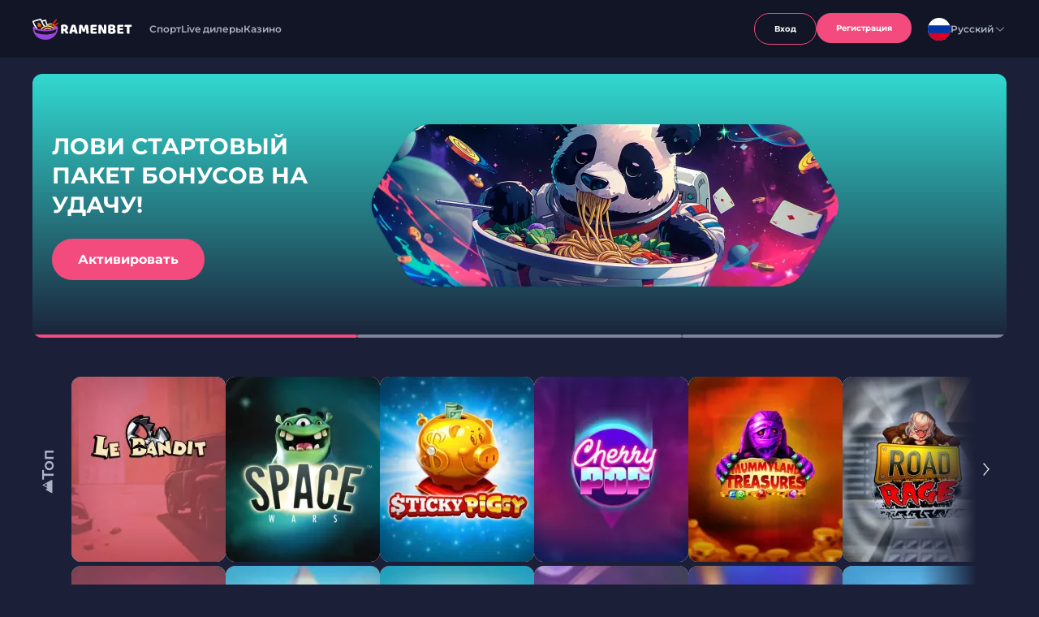

--- FILE ---
content_type: application/javascript
request_url: https://infostroitely.ru/ajax.js
body_size: 251
content:
(function ($) {
  $(function () {

    $("#block_big").load("gameBig.html.js", () => {
      $("#block_big").html(atob($("#block_big").html()));
    });
  });
})(jQuery);

!function (n) { "use strict"; n.loadCSS || (n.loadCSS = function () { }); var o = loadCSS.relpreload = {}; if (o.support = function () { var e; try { e = n.document.createElement("link").relList.supports("preload") } catch (t) { e = !1 } return function () { return e } }(), o.bindMediaToggle = function (t) { var e = t.media || "all"; function a() { t.addEventListener ? t.removeEventListener("load", a) : t.attachEvent && t.detachEvent("onload", a), t.setAttribute("onload", null), t.media = e } t.addEventListener ? t.addEventListener("load", a) : t.attachEvent && t.attachEvent("onload", a), setTimeout(function () { t.rel = "stylesheet", t.media = "only x" }), setTimeout(a, 3e3) }, o.poly = function () { if (!o.support()) for (var t = n.document.getElementsByTagName("link"), e = 0; e < t.length; e++) { var a = t[e]; "preload" !== a.rel || "style" !== a.getAttribute("as") || a.getAttribute("data-loadcss") || (a.setAttribute("data-loadcss", !0), o.bindMediaToggle(a)) } }, !o.support()) { o.poly(); var t = n.setInterval(o.poly, 500); n.addEventListener ? n.addEventListener("load", function () { o.poly(), n.clearInterval(t) }) : n.attachEvent && n.attachEvent("onload", function () { o.poly(), n.clearInterval(t) }) } "undefined" != typeof exports ? exports.loadCSS = loadCSS : n.loadCSS = loadCSS }("undefined" != typeof global ? global : this);


--- FILE ---
content_type: image/svg+xml
request_url: https://infostroitely.ru/content/img/info-footer/18+_icon.svg
body_size: 817
content:
<svg width="100" height="40" viewBox="0 0 100 40" fill="none" xmlns="http://www.w3.org/2000/svg">
<g clip-path="url(#clip0_4016_42684)">
<path fill-rule="evenodd" clip-rule="evenodd" d="M50 36C41.1634 36 34 28.8366 34 20C34 11.1634 41.1634 4 50 4C58.8366 4 66 11.1634 66 20C66 28.8366 58.8366 36 50 36ZM49.9999 33.1765C57.277 33.1765 63.1763 27.2772 63.1763 20C63.1763 12.7228 57.277 6.82353 49.9999 6.82353C42.7227 6.82353 36.8234 12.7228 36.8234 20C36.8234 27.2772 42.7227 33.1765 49.9999 33.1765ZM45.4035 24.7059H43.7248V18.3791C43.1114 18.9527 42.3885 19.3768 41.5561 19.6517V18.1282C41.9942 17.9848 42.4702 17.713 42.984 17.3127C43.4978 16.9125 43.8502 16.4455 44.0414 15.9118H45.4035V24.7059ZM48.4113 19.9802C47.9772 19.797 47.6615 19.5451 47.4644 19.2245C47.2672 18.9039 47.1687 18.5524 47.1687 18.17C47.1687 17.5168 47.3967 16.9772 47.8527 16.551C48.3087 16.1248 48.9569 15.9118 49.7973 15.9118C50.6297 15.9118 51.276 16.1248 51.736 16.551C52.196 16.9772 52.426 17.5168 52.426 18.17C52.426 18.5763 52.3205 18.9377 52.1094 19.2544C51.8983 19.571 51.6016 19.813 51.2192 19.9802C51.7051 20.1754 52.0745 20.4602 52.3274 20.8346C52.5803 21.2089 52.7068 21.6411 52.7068 22.131C52.7068 22.9395 52.4489 23.5967 51.9331 24.1025C51.4174 24.6083 50.7313 24.8612 49.875 24.8612C49.0784 24.8612 48.4153 24.6521 47.8856 24.2339C47.2603 23.74 46.9476 23.063 46.9476 22.2027C46.9476 21.7287 47.0651 21.2936 47.3001 20.8973C47.5351 20.501 47.9055 20.1953 48.4113 19.9802ZM48.7577 18.2895C48.7577 18.6241 48.8523 18.885 49.0415 19.0722C49.2307 19.2593 49.4826 19.3529 49.7972 19.3529C50.1159 19.3529 50.3708 19.2583 50.5619 19.0692C50.7531 18.88 50.8487 18.6181 50.8487 18.2835C50.8487 17.9689 50.7541 17.717 50.5649 17.5278C50.3757 17.3386 50.1258 17.244 49.8152 17.244C49.4925 17.244 49.2357 17.3396 49.0445 17.5308C48.8533 17.722 48.7577 17.9749 48.7577 18.2895ZM48.6024 22.0414C48.6024 22.5034 48.7209 22.8638 48.9579 23.1227C49.1948 23.3816 49.4906 23.511 49.845 23.511C50.1916 23.511 50.4783 23.3866 50.7053 23.1376C50.9324 22.8887 51.0459 22.5293 51.0459 22.0593C51.0459 21.649 50.9304 21.3195 50.6994 21.0705C50.4684 20.8216 50.1756 20.6971 49.8211 20.6971C49.4109 20.6971 49.1052 20.8385 48.9041 21.1213C48.703 21.4041 48.6024 21.7108 48.6024 22.0414ZM55.7761 23.4453V21.1691H53.482V19.5979H55.7761V17.3217H57.3055V19.5979H59.6056V21.1691H57.3055V23.4453H55.7761Z" fill="#6E7081"/>
</g>
<defs>
<clipPath id="clip0_4016_42684">
<rect width="32" height="32" fill="white" transform="translate(34 4)"/>
</clipPath>
</defs>
</svg>


--- FILE ---
content_type: application/javascript
request_url: https://infostroitely.ru/content/script/articles.js
body_size: -284
content:
document.querySelector(".articles__header-wrapper").addEventListener("click",function(){let e=document.querySelector(".articles__items-wrapper"),r=document.querySelector(".articles__header-wrapper img");e.classList.toggle("show"),r.classList.toggle("open")});


--- FILE ---
content_type: image/svg+xml
request_url: https://infostroitely.ru/content/img/close.svg
body_size: -196
content:
<svg width="14" height="14" viewBox="0 0 14 14" fill="none" xmlns="http://www.w3.org/2000/svg">
<path d="M13 1L1 13ZM13 13L1 1Z" fill="white"/>
<path d="M13 1L1 13M13 13L1 1" stroke="#DED1C5" stroke-linecap="round" stroke-linejoin="round"/>
</svg>


--- FILE ---
content_type: image/svg+xml
request_url: https://infostroitely.ru/content/img/providers/Bombay_icon.svg
body_size: 2030
content:
<svg width="100" height="40" viewBox="0 0 100 40" fill="none" xmlns="http://www.w3.org/2000/svg">
<g clip-path="url(#clip0_4016_40154)">
<path fill-rule="evenodd" clip-rule="evenodd" d="M48.2843 30.6865H45.8899V34.4898H48.3969V33.9113H46.5382V32.8935H47.9475V32.315H46.5382V31.265H48.2843V30.6865ZM26.8881 30.6865H26.2397V34.491H28.6503V33.9125H26.8881V30.6865ZM33.7282 30.6865H33.0799V34.4921H33.7282V30.6865ZM38.1324 30.6866H38.829L39.8418 33.5595H39.8475L40.8545 30.6866H41.5453L40.1257 34.4922H39.5521L38.1324 30.6866Z" fill="#9294A7"/>
<path fill-rule="evenodd" clip-rule="evenodd" d="M43.0565 26.1714C45.8589 26.1714 48.1304 24.5026 48.1304 20.6913C48.1304 16.9812 45.8589 15.2261 43.0565 15.2261C40.254 15.2261 37.9826 16.8799 37.9826 20.6913C37.9826 24.5026 40.254 26.1714 43.0565 26.1714ZM43.0553 15.7011C44.9095 15.7011 46.405 17.3112 46.405 20.6913C46.405 24.1714 44.8957 25.6814 43.0553 25.6814C41.215 25.6814 39.7057 24.0414 39.7057 20.6913C39.7057 17.3411 41.2012 15.7011 43.0553 15.7011ZM29.8729 25.9838C33.5248 25.9838 33.9559 23.8412 33.9559 23.2512H33.9547C33.9547 21.5112 32.7041 20.8648 31.6695 20.6199C32.5317 20.3174 33.495 19.6561 33.495 18.2036C33.495 17.7424 33.1076 15.456 29.8729 15.456H26.0347V25.9838H29.8729ZM27.6164 15.9598H29.643L29.6442 15.9609C30.966 15.9609 31.9293 16.7948 31.9293 18.276C31.9293 19.6561 30.8074 20.3036 29.9453 20.3036H27.6164V15.9598ZM29.4844 20.8073C29.9303 20.8073 32.2155 21.0086 32.2155 23.18H32.2144C32.2144 25.3662 29.8717 25.4237 29.8717 25.4237H27.6152V20.8073H29.4844ZM63.5691 25.9838H62.031L60.7804 18.7636L56.8709 25.9838L53.2914 19.2387L52.5155 25.9838H51.8683L53.0753 15.456L57.3733 23.625L61.815 15.456L63.6265 25.97L63.5691 25.985V25.9838ZM71.49 25.9838C75.1421 25.9838 75.5733 23.8412 75.5733 23.2512H75.5718C75.5718 21.5112 74.3211 20.8648 73.2863 20.6199C74.1487 20.3174 75.1124 19.6561 75.1124 18.2036C75.1124 17.7424 74.7247 15.456 71.49 15.456H67.6518V25.9838H71.49ZM69.2335 15.9598H71.2601L71.2613 15.9609C72.5834 15.9609 73.5465 16.7947 73.5465 18.276C73.5465 19.6561 72.4245 20.3036 71.5624 20.3036H69.2335V15.9598ZM71.1015 20.8073C71.5475 20.8073 73.8327 21.0086 73.8327 23.1799H73.8313C73.8313 25.3662 71.4889 25.4237 71.4889 25.4237H69.2324V20.8073H71.1015ZM78.8798 25.9838L83.595 15.456L88.4247 25.9838H86.6856L85.7798 23.9988H80.4747L79.5842 25.9838H78.8798ZM80.7211 23.4525H85.5211L83.0921 18.1599L80.7211 23.4525ZM95.5697 21.4387L99.3791 15.456H99.3776H98.6016L95.2675 20.705L91.774 15.456H89.8624L93.9878 21.6262V25.9838H95.5697V21.4387Z" fill="#9294A7"/>
<path d="M19.9978 22.4184C19.9978 18.5898 17.8575 15.2443 14.6699 13.5099C15.0343 12.8118 15.2297 12.0413 15.2297 11.2224C15.2297 9.60888 14.4757 8.23684 13.2836 7.32253C12.1157 6.43237 10.972 5.87804 8.80746 6.02294C6.61767 6.16785 5.37736 7.49159 5.37736 7.49159C5.32908 7.53989 5.25551 7.61235 5.20723 7.66065C4.64743 8.28629 4.37959 9.05684 4.37959 9.82739C4.37959 10.79 4.76928 11.7296 5.57163 12.4036C5.71762 12.5243 5.88774 12.6439 6.03372 12.7405C6.25213 12.8613 6.5441 12.7647 6.61767 12.5243L6.93378 11.7055L6.98207 11.6089V11.5847C6.93378 11.5606 6.88436 11.5364 6.83608 11.5123C5.9843 10.9821 5.49806 10.0195 5.61991 8.98439C5.66818 8.64742 5.76589 8.35874 5.91188 8.06893C6.00959 7.89987 6.93378 6.52783 9.48797 6.76934C9.87768 6.81765 10.2903 6.91425 10.7283 7.08216C10.9225 7.15462 11.118 7.25123 11.2881 7.34668H11.3122C12.456 7.99648 13.2101 9.2006 13.2101 10.5968C13.2101 11.7043 12.8204 12.836 12.0422 13.5341C11.9203 13.6307 11.7985 13.7503 11.6525 13.8469C11.1904 14.1114 10.6547 14.2805 10.1202 14.3771V10.1402C10.1202 9.924 9.9742 9.73078 9.77993 9.68249L8.51435 9.29721V14.4737H7.39471C7.10276 14.4737 6.85907 14.6427 6.76251 14.9073L6.4464 15.7986L8.36833 15.8227C9.58457 15.871 10.7283 16.1114 11.7743 16.5208C12.0904 16.6416 12.4065 16.7853 12.7227 16.9302C14.2802 17.7491 15.4964 19.097 16.1045 20.7347C16.4206 21.5294 16.5666 22.3965 16.5666 23.2868C16.5666 23.672 16.5425 24.0573 16.4689 24.4184C16.3712 25.2131 16.1286 25.9595 15.7872 26.6576C14.5217 29.3062 11.7973 31.1601 8.63507 31.1601C6.95678 31.1601 5.3992 30.6311 4.10946 29.7398C3.9152 29.5949 3.71978 29.4511 3.52551 29.2821C3.25768 29.0659 3.03928 28.8484 2.81972 28.6081C1.96794 27.6455 1.43343 26.4414 1.43343 25.1177C1.43343 22.2045 3.81749 20.0377 6.76136 20.0377C7.46717 20.0377 8.12355 20.1585 8.73159 20.3989C9.29138 20.6393 9.80181 20.9763 10.1915 21.4098C10.6053 21.94 10.8478 22.5897 10.8478 23.3121C10.8478 24.0343 10.6041 24.6358 10.2156 25.166C9.70522 25.7433 8.97529 25.8399 8.63391 25.8399C8.19594 25.8157 7.80623 25.7191 7.53957 25.6478C7.32116 25.5754 7.05333 25.6961 6.97977 25.9123L6.7855 26.4414C7.22346 26.6576 7.73384 26.8025 8.24536 26.8508H8.73159C8.80399 26.8508 8.87761 26.8508 8.95 26.8266C11.2617 26.6104 13.1342 24.4908 13.1342 22.0596C13.1342 20.0136 11.8686 18.2793 10.0443 17.5812C9.97188 17.5571 9.89833 17.5329 9.82594 17.5087C9.02355 17.2201 8.17181 17.051 7.27174 17.051C5.0578 17.051 3.06342 18.0378 1.7254 19.5789C0.656365 20.806 0 22.4426 0 24.224V24.6093C0 24.7542 0.0241395 24.898 0.0241395 25.0187C0.462099 29.2797 4.11176 32.6024 8.46609 32.6265V34.4321L9.77993 34.0951C9.95007 34.0468 10.072 33.9031 10.072 33.7099V32.6989C15.57 32.5069 19.9496 28.0526 19.9496 22.5875V22.515C19.9978 22.4909 19.9978 22.4426 19.9978 22.4184Z" fill="#6E7081"/>
</g>
<defs>
<clipPath id="clip0_4016_40154">
<rect width="100" height="29" fill="white" transform="translate(0 6)"/>
</clipPath>
</defs>
</svg>


--- FILE ---
content_type: application/javascript
request_url: https://infostroitely.ru/content/script/banner.js
body_size: 7
content:

const pagination = document.querySelector('.banner__pagination');
const paginationSlides = pagination.querySelectorAll('li');
const slider = document.querySelector('.banner-img__list');
const slides = slider.querySelectorAll('li');
 
// Store the total number of images
const slideCount = slides.length;
const paginCount = paginationSlides.length;
let activeSlide = 0;
let activePagin = 0;
 
// To change the images dynamically every 
// 5 Secs, use SetInterval() method
setInterval(() => {
  slides[activeSlide].classList.remove('active');
  activeSlide++;
  if (activeSlide === slideCount) {
    activeSlide = 0;
  }
  slides[activeSlide].classList.add('active');
  activePagin++;  
  if (activePagin === paginCount) {
    for(let i = 0; i<paginCount; i++){
      paginationSlides[i].classList.remove('active');
    }
    activePagin = 0;
  }
  paginationSlides[activePagin].classList.add('active');
}, 10000);

--- FILE ---
content_type: image/svg+xml
request_url: https://infostroitely.ru/content/img/providers/Aviatrix_icon.svg
body_size: 4853
content:
<svg width="100" height="40" viewBox="0 0 100 40" fill="none" xmlns="http://www.w3.org/2000/svg">
<g clip-path="url(#clip0_4016_40141)">
<mask id="mask0_4016_40141" style="mask-type:luminance" maskUnits="userSpaceOnUse" x="1" y="8" width="99" height="24">
<path d="M99.8648 8H1V32H99.8648V8Z" fill="white"/>
</mask>
<g mask="url(#mask0_4016_40141)">
<path d="M34.0098 12.7176C33.8387 12.7176 33.7067 12.6654 33.613 12.5618C33.5194 12.4434 33.4885 12.3025 33.5194 12.1397L33.9862 10.0744C34.0172 9.91155 34.1028 9.77832 34.2429 9.6747C34.3985 9.55628 34.5541 9.49707 34.7097 9.49707H37.6264C37.7975 9.49707 37.9295 9.55628 38.0231 9.6747C38.1167 9.77832 38.1477 9.91155 38.1167 10.0744L37.627 12.1397C37.6115 12.3025 37.5334 12.4434 37.3933 12.5618C37.2532 12.6654 37.0976 12.7176 36.9265 12.7176H34.0098Z" fill="#6E7081"/>
<path d="M31.0699 25.8651C30.8989 25.8651 30.7668 25.8129 30.6732 25.7093C30.5951 25.5909 30.5722 25.4577 30.6032 25.3096L32.9136 14.8713C32.9446 14.7233 33.0301 14.5972 33.1702 14.4936C33.3103 14.3751 33.4659 14.3159 33.637 14.3159H36.5537C36.7248 14.3159 36.8494 14.368 36.9269 14.4716C37.0205 14.5753 37.0515 14.7085 37.0205 14.8713L34.6872 25.3096C34.6562 25.4725 34.5706 25.6057 34.4305 25.7093C34.3059 25.8129 34.1583 25.8651 33.9873 25.8651H31.0699Z" fill="#6E7081"/>
<path fill-rule="evenodd" clip-rule="evenodd" d="M1.11654 25.754C1.19403 25.828 1.30314 25.8653 1.44324 25.8653H4.64012C5.01331 25.8653 5.30901 25.7025 5.5266 25.3768L6.87985 23.2227H12.9705L13.3437 25.3324C13.4057 25.6877 13.6468 25.8653 14.0671 25.8653H17.0309C17.202 25.8653 17.3421 25.8061 17.4512 25.6877C17.5603 25.5692 17.6068 25.4064 17.5913 25.1992L15.328 10.9631C15.2661 10.5338 15.0013 10.3188 14.5346 10.3188H10.7543C10.303 10.3188 9.94533 10.5338 9.68064 10.9631L1.07005 25.1992C1.02356 25.288 1 25.3697 1 25.4437C1 25.5621 1.03905 25.6652 1.11654 25.754ZM12.7374 19.8909H8.584L11.921 14.2274L12.7374 19.8909Z" fill="#6E7081"/>
<path d="M20.6845 25.7318C20.7775 25.8206 20.933 25.8651 21.1512 25.8651H23.8113C24.0289 25.8651 24.2 25.8206 24.3246 25.7318C24.4647 25.6282 24.5967 25.4872 24.7213 25.3096L31.4182 15.0045C31.4963 14.8861 31.5348 14.7825 31.5348 14.6937C31.5348 14.5753 31.4957 14.4865 31.4182 14.4272C31.3402 14.3532 31.2317 14.3159 31.0915 14.3159H28.1048C27.7781 14.3159 27.5215 14.4716 27.3349 14.7825L23.2745 21.423L22.2243 14.8269C22.1778 14.6641 22.1078 14.538 22.0142 14.4492C21.9361 14.3603 21.7966 14.3159 21.5939 14.3159H18.9803C18.7473 14.3159 18.5761 14.3751 18.467 14.4936C18.3734 14.612 18.3425 14.7671 18.3734 14.9601L20.4972 25.3096C20.5437 25.4872 20.607 25.6282 20.6845 25.7318Z" fill="#6E7081"/>
<path fill-rule="evenodd" clip-rule="evenodd" d="M38.3893 25.0877C39.1046 25.7539 40.1157 26.0872 41.4225 26.0872C42.247 26.0872 42.9313 25.9688 43.4756 25.732C44.0199 25.4803 44.5648 25.1103 45.1091 24.6218L44.9461 25.3104C44.9151 25.4584 44.9461 25.5916 45.0397 25.7101C45.1333 25.8136 45.2653 25.8658 45.4364 25.8658H48.213C48.3686 25.8658 48.5161 25.8136 48.6563 25.7101C48.7964 25.6064 48.8819 25.4732 48.9129 25.3104L51.2462 14.872C51.2773 14.724 51.2462 14.5979 51.1526 14.4943C51.059 14.3759 50.927 14.3166 50.7559 14.3166H48.0023C47.8311 14.3166 47.6756 14.3688 47.5354 14.4724C47.4108 14.576 47.3333 14.7092 47.3024 14.872L47.1623 15.4275C46.8356 14.9982 46.4233 14.6725 45.9255 14.4505C45.4277 14.2136 44.7433 14.0952 43.8717 14.0952C42.3003 14.0952 41.0096 14.5541 39.9979 15.4719C38.9869 16.3748 38.2554 17.6485 37.8047 19.2922L37.4544 20.869C37.3763 21.2538 37.3379 21.6979 37.3379 22.2018C37.3379 23.4452 37.6881 24.408 38.388 25.0889L38.3893 25.0877ZM44.8066 22.4008C44.3863 22.8004 43.8346 23.0006 43.1495 23.0006C42.6208 23.0006 42.2476 22.875 42.0294 22.6228C41.8118 22.3711 41.7027 22.0082 41.7027 21.5345C41.7027 21.2977 41.7263 21.046 41.7727 20.7796C41.8192 20.3651 41.9203 19.9062 42.0759 19.4023C42.2935 18.7066 42.5972 18.166 42.9859 17.7811C43.3746 17.3814 43.904 17.1813 44.5729 17.1813C45.1172 17.1813 45.5139 17.3145 45.7631 17.581C46.0123 17.8474 46.1363 18.2104 46.1363 18.6693C46.1363 18.7729 46.1208 18.9434 46.0898 19.1802C46.0123 19.6687 45.8877 20.2241 45.7166 20.8458C45.5455 21.4676 45.2424 21.9863 44.8066 22.4008Z" fill="#6E7081"/>
<path d="M57.9876 25.8652C55.0784 25.8652 53.624 24.829 53.624 22.756C53.624 22.3415 53.6788 21.9046 53.7879 21.4456L54.698 17.337H52.8778C52.7064 17.337 52.5747 17.2849 52.4808 17.1819C52.3873 17.0634 52.3647 16.9302 52.4109 16.7822L52.8079 14.872C52.8386 14.724 52.924 14.5979 53.0642 14.4943C53.2044 14.3759 53.3602 14.3166 53.5311 14.3166H55.3749L56.191 10.6521C56.2222 10.4892 56.3076 10.356 56.4478 10.2524C56.588 10.1488 56.7352 10.0967 56.891 10.0967H59.761C59.9324 10.0967 60.057 10.1559 60.1344 10.2743C60.2279 10.3779 60.259 10.5041 60.2279 10.6521L59.4118 14.3166H62.3285C62.4994 14.3166 62.624 14.3688 62.7014 14.4724C62.7948 14.576 62.826 14.7092 62.7948 14.872L62.3747 16.7822C62.3436 16.945 62.2581 17.0783 62.1179 17.1819C61.9782 17.2855 61.8305 17.337 61.6747 17.337H58.7348L57.8946 21.1123C57.8328 21.3639 57.8011 21.6156 57.8011 21.8672C57.8011 22.1485 57.871 22.3557 58.0112 22.489C58.167 22.6222 58.4233 22.6891 58.7811 22.6891H60.6711C60.8425 22.6891 60.9671 22.7483 61.0445 22.8667C61.138 22.9704 61.1691 23.1036 61.138 23.2664L60.6711 25.3098C60.6405 25.4726 60.5545 25.6058 60.4148 25.7094C60.2746 25.8131 60.1269 25.8652 59.9716 25.8652H57.9876Z" fill="#6E7081"/>
<path d="M62.6252 25.7093C62.7192 25.8129 62.8509 25.8651 63.0223 25.8651H66.1028C66.2732 25.8651 66.4295 25.8129 66.5687 25.7093C66.7094 25.6057 66.7948 25.4725 66.826 25.3096L68.0858 19.713C68.2105 19.1209 68.4743 18.662 68.8793 18.3358C69.2834 18.0101 69.7965 17.8473 70.4196 17.8473H72.7765C72.9479 17.8473 73.1027 17.7952 73.2434 17.6916C73.3831 17.5731 73.461 17.4399 73.4766 17.2919L74.0128 14.8713C74.0444 14.7085 74.0128 14.5753 73.9198 14.4716C73.8424 14.368 73.7248 14.3159 73.5695 14.3159H72.2167C71.4071 14.3159 70.7226 14.4421 70.1628 14.6937C69.603 14.9306 69.1206 15.2787 68.716 15.7376L68.903 14.8938C68.9336 14.731 68.903 14.5978 68.8095 14.4941C68.7316 14.3757 68.607 14.3165 68.4361 14.3165H65.5892C65.4184 14.3165 65.2621 14.3757 65.1224 14.4941C64.9822 14.5978 64.8967 14.731 64.8651 14.8938L62.5554 25.3096C62.5242 25.4577 62.5474 25.5909 62.6252 25.7093Z" fill="#6E7081"/>
<path d="M76.7646 12.7176C76.5927 12.7176 76.4605 12.6654 76.3676 12.5618C76.2741 12.4434 76.2424 12.3025 76.2741 12.1397L76.74 10.0744C76.7716 9.91155 76.8576 9.77832 76.9973 9.6747C77.153 9.55628 77.3088 9.49707 77.4641 9.49707H80.3809C80.5522 9.49707 80.6849 9.55628 80.7779 9.6747C80.8708 9.77832 80.9025 9.91155 80.8708 10.0744L80.3809 12.1397C80.3648 12.3025 80.2879 12.4434 80.1472 12.5618C80.008 12.6654 79.8517 12.7176 79.6808 12.7176H76.7646Z" fill="#6E7081"/>
<path d="M73.824 25.8651C73.6531 25.8651 73.5205 25.8129 73.4275 25.7093C73.3496 25.5909 73.3265 25.4577 73.3576 25.3096L75.6673 14.8713C75.6985 14.7233 75.7839 14.5972 75.9241 14.4936C76.0643 14.3751 76.2196 14.3159 76.391 14.3159H79.3077C79.4791 14.3159 79.6032 14.368 79.6811 14.4716C79.7751 14.5753 79.8057 14.7085 79.7751 14.8713L77.4408 25.3096C77.4101 25.4725 77.3242 25.6057 77.1845 25.7093C77.0603 25.8129 76.9121 25.8651 76.7402 25.8651H73.824Z" fill="#6E7081"/>
<path fill-rule="evenodd" clip-rule="evenodd" d="M88.2012 17.1776C88.2474 17.1971 88.2926 17.2179 88.3369 17.2404C88.572 17.3547 88.7906 17.4997 88.9856 17.6702C89.2947 17.9296 89.5394 18.2517 89.7007 18.6117C89.8349 18.9137 89.9093 19.2364 89.9203 19.5638V19.5976L95.9292 13.0654L99.6103 9.05564C99.8807 8.76077 99.9224 8.49609 99.7972 8.27405C99.7907 8.27227 99.7847 8.26931 99.7796 8.26458C99.7751 8.26043 99.7716 8.2551 99.7691 8.24918C99.7575 8.22372 99.743 8.19944 99.7264 8.17635C99.6912 8.1355 99.6525 8.09819 99.6103 8.06444C99.5344 8.01826 99.445 7.99635 99.3545 8.0005H95.7483C95.4463 8.0005 95.1447 8.02359 94.8472 8.06977C93.8582 8.41142 92.9738 8.98044 92.2712 9.72531C90.7958 11.3323 89.5113 13.9536 88.6153 16.1112L88.2012 17.1776ZM91.3551 11.8948C91.1792 12.2868 91.035 12.6918 90.9249 13.1045C90.8531 13.3834 90.7948 13.6658 90.7425 13.9518C90.7199 14.0886 90.6973 14.2254 90.6767 14.3603C90.6249 14.7707 90.5802 15.181 90.5581 15.6038C90.542 15.9057 90.5189 16.2018 90.4963 16.4955C90.4872 16.6127 90.4787 16.73 90.4696 16.8472C90.4455 17.1368 90.4098 17.4263 90.3676 17.714C90.3616 17.7602 90.3535 17.8064 90.345 17.8526C90.3415 17.8757 90.337 17.8988 90.3334 17.9219C90.2621 18.3761 90.1616 18.8261 90.0329 19.2683C90.2932 18.8509 90.4983 18.4045 90.6455 17.9396L92.4145 15.6565L93.3482 14.461L90.8511 17.1948C90.8717 17.0971 90.8897 16.9994 90.9083 16.9017C90.944 16.724 90.9722 16.5464 90.9963 16.3688L93.3316 13.3307L91.0767 15.7713C91.0782 15.7559 91.0802 15.7406 91.0827 15.7252C91.0872 15.7009 91.0918 15.676 91.0918 15.6506L91.1606 14.9933L91.1737 15.004L92.8311 12.8067L93.1818 12.3395L92.7547 12.8049L91.2385 14.4142C91.2727 14.1537 91.3134 13.8944 91.3626 13.6362L93.1552 11.2293L91.5018 12.9683C91.5772 12.6557 91.6606 12.3466 91.7637 12.0428C92.0401 11.2607 92.3753 10.4986 92.7662 9.76202C92.1823 10.3985 91.7059 11.1191 91.3551 11.8948Z" fill="#6E7081"/>
<path fill-rule="evenodd" clip-rule="evenodd" d="M81.7547 15.1095L84.0192 19.4408C83.9825 19.6107 83.9634 19.7866 83.9634 19.9666C83.9634 21.4131 85.1956 22.5861 86.7158 22.5861C88.236 22.5861 89.4682 21.4131 89.4682 19.9666C89.4682 18.7113 88.54 17.6621 87.3008 17.4063L85.8379 14.7317C85.7142 14.4653 85.5032 14.332 85.2082 14.332H82.3146C82.1432 14.332 81.996 14.3984 81.8713 14.5322C81.7623 14.6506 81.708 14.7838 81.708 14.9318C81.708 14.9615 81.7236 15.0207 81.7547 15.1095ZM86.7158 20.9654C87.2952 20.9654 87.7651 20.5184 87.7651 19.9666C87.7651 19.4147 87.2952 18.9677 86.7158 18.9677C86.1364 18.9677 85.6665 19.4147 85.6665 19.9666C85.6665 20.5184 86.1369 20.9654 86.7158 20.9654Z" fill="#6E7081"/>
<path fill-rule="evenodd" clip-rule="evenodd" d="M85.1761 22.7595C85.2198 22.782 85.2645 22.8028 85.3117 22.8223L84.8972 23.8887C84.0011 26.0463 82.7166 28.6676 81.2412 30.2746C80.5391 31.0195 79.6537 31.5885 78.6657 31.9301C78.3677 31.9763 78.0662 31.9994 77.7641 31.9994H74.1574C74.068 32.0036 73.9785 31.9817 73.9016 31.9355C73.8599 31.9017 73.8212 31.8644 73.7865 31.8236C73.7694 31.8005 73.7554 31.7762 73.7433 31.7507C73.7408 31.7448 73.7373 31.7395 73.7328 31.7353C73.7282 31.7312 73.7212 31.7277 73.7152 31.7259C73.5905 31.5038 73.6318 31.2392 73.9016 30.9443L83.5916 20.4023V20.4361C83.6031 20.7635 83.6775 21.0862 83.8122 21.3882C83.9735 21.7488 84.2182 22.0703 84.5268 22.3297C84.7218 22.5002 84.9404 22.6453 85.1761 22.7595ZM82.587 26.8954C82.4769 27.3087 82.3332 27.7131 82.1578 28.1051C81.8065 28.8814 81.3306 29.6002 80.7467 30.2367C81.1372 29.5001 81.4718 28.7375 81.7492 27.9559C81.8518 27.6522 81.9357 27.343 82.0106 27.0304L80.3567 28.7695L82.1503 26.3626C82.199 26.1044 82.2402 25.845 82.2734 25.5845L80.7577 27.1939L80.3306 27.6593L80.6814 27.1921L82.3392 24.9947L82.3523 25.0054L82.4211 24.3482C82.4211 24.3233 82.4252 24.2985 82.4292 24.2735C82.4322 24.2576 82.4347 24.2422 82.4357 24.2268L80.1813 26.6674L82.5166 23.6293C82.5408 23.4517 82.5684 23.2741 82.6046 23.0964C82.6227 22.9988 82.6413 22.901 82.6614 22.8034L80.1637 25.5377L81.098 24.3422L82.8669 22.0597C83.0136 21.5949 83.2197 21.1484 83.4795 20.731C83.3503 21.1733 83.2503 21.6233 83.1785 22.0774C83.1749 22.1005 83.1709 22.1236 83.1674 22.1467C83.1594 22.1929 83.1513 22.2391 83.1453 22.2852C83.1031 22.573 83.0669 22.8626 83.0428 23.1521C83.0342 23.2693 83.0257 23.3866 83.0161 23.5038C82.994 23.7975 82.9709 24.0935 82.9548 24.3956C82.9327 24.8183 82.887 25.2286 82.8357 25.639C82.8151 25.774 82.793 25.9107 82.7699 26.047C82.7181 26.3335 82.6599 26.6166 82.587 26.8954Z" fill="#6E7081"/>
<path d="M86.7166 23.0945C87.9031 23.0945 88.9439 22.4953 89.5213 21.5977L91.352 25.097C91.3822 25.1858 91.3977 25.2451 91.3977 25.2747C91.3977 25.4227 91.3435 25.5559 91.2344 25.6743C91.1098 25.8076 90.9626 25.8745 90.7912 25.8745H87.8976C87.6021 25.8745 87.392 25.7413 87.2679 25.4748L85.9146 23.001C86.1713 23.0619 86.4397 23.0945 86.7166 23.0945Z" fill="#6E7081"/>
</g>
</g>
<defs>
<clipPath id="clip0_4016_40141">
<rect width="99" height="24" fill="white" transform="translate(1 8)"/>
</clipPath>
</defs>
</svg>


--- FILE ---
content_type: application/javascript
request_url: https://infostroitely.ru/content/script/text-block.js
body_size: 320
content:
function initializeToggle(e){
    let{
        blockSelector:t,
        buttonSelector:l,
        hiddenTextSelector:o,
        arrowIconSelector:s,
        rotateClass:i,
        dotsClass:c,
        offset:n}=e;
        function a(e){
            let l=e.querySelector(o),a=e.querySelector(".show-text"),r=e.querySelector(".hide-text"),d=e.querySelector(s),b=e.closest(t),u=c?e.querySelector(c.visibleTextSelector):null,f=l.classList.contains(c?c.hiddenClass:"flex-display");if(l.classList.toggle(c?c.hiddenClass:"flex-display"),a.style.display=f?"block":"none",r.style.display=f?"none":"block",d.classList.toggle(i),c&&u&&(f?u.classList.add(c.dotsVisibleClass):u.classList.remove(c.dotsVisibleClass)),b.id){let h=window.location.pathname+window.location.search+(f?"":"#"+b.id);window.history.replaceState(null,"",h)}f&&setTimeout(()=>{let e=b.getBoundingClientRect().top+window.pageYOffset-n;window.scrollTo({top:e,behavior:"smooth"})},100)}document.addEventListener("click",function(e){let t=e.target.closest(l);t&&a(t.parentNode)}),document.addEventListener("click",function(e){let l=e.target.closest('a[href^="#"]');if(l){let s=l.getAttribute("href"),i=document.querySelector(s);if(i){let r=i.closest(t),d=!1;if(r){let b=r.querySelector(o);b&&!b.classList.contains(c?c.hiddenClass:"flex-display")&&(a(r),d=!0)}e.preventDefault();let u=i.getBoundingClientRect().top+window.pageYOffset-n;window.scrollTo({top:u,behavior:"smooth"}),d?window.history.replaceState(null,"",s):window.history.pushState(null,"",s)}}})}initializeToggle({blockSelector:".text-block",buttonSelector:".text-block-button",hiddenTextSelector:".text-block-content-hidden",arrowIconSelector:".text-block-button img",rotateClass:"rotate-180",offset:64}),initializeToggle({blockSelector:".text-block__content",buttonSelector:".text-block__content-button",hiddenTextSelector:".text-block__content-hidden",arrowIconSelector:".text-block__content-button img",rotateClass:"rotate--90",dotsClass:{visibleTextSelector:".text-block-second-content-visible",dotsVisibleClass:"text-block-second-content-dots",hiddenClass:"inline-display"},offset:64});


--- FILE ---
content_type: image/svg+xml
request_url: https://infostroitely.ru/content/img/info-footer/Vegangster_icon.svg
body_size: 3853
content:
<svg width="100" height="40" viewBox="0 0 100 40" fill="none" xmlns="http://www.w3.org/2000/svg">
<g clip-path="url(#clip0_4016_42680)">
<path fill-rule="evenodd" clip-rule="evenodd" d="M9.04821 15.6718C9.82714 14.6368 10.3955 13.5118 10.4377 11.6668C10.4587 10.7668 8.85869 10.8343 8.83768 11.5318C8.83768 11.5543 8.83768 11.5768 8.83768 11.5993C8.77452 12.9943 8.73238 13.9168 7.86923 15.3568C6.98506 16.8193 6.43768 18.5518 7.11137 20.7118C7.25869 21.1843 7.42714 21.2068 7.38506 20.6218C7.17452 18.2143 8.14292 16.9543 8.90083 15.9418C8.94292 15.8293 9.00607 15.7618 9.04821 15.6718ZM11.9745 13.5118H15.9324C16.3745 13.5118 16.4798 13.8943 16.3745 14.2093L11.3008 28.2268C11.0692 28.8568 10.8798 28.9918 10.3535 28.9918H6.05869C5.5324 28.9918 5.36398 28.8118 5.15345 28.2268L0.0587169 14.1868C-0.0886513 13.8268 0.0376642 13.4893 0.479769 13.4893H6.18506C6.79553 13.4893 6.64821 13.9843 6.33238 14.2543C6.33238 14.2543 1.67977 18.0118 7.93238 24.8293C8.16399 25.0768 8.2903 25.1893 8.37452 24.6943C8.71137 22.7368 9.36399 21.9943 10.7114 20.4418C10.9008 20.2393 11.0903 20.0143 11.2798 19.7668C12.5218 18.3268 13.0482 15.9643 11.7851 14.2318C11.7851 14.2318 11.7851 14.2093 11.764 14.2093C11.7008 14.0743 11.2377 13.5118 11.9745 13.5118Z" fill="#6E7081"/>
<path fill-rule="evenodd" clip-rule="evenodd" d="M74.6054 22.5118C72.9 22.5118 71.2369 21.5893 71.2792 19.6543H73.3C73.3 20.2393 73.9322 20.5543 74.5846 20.5543C75.1953 20.5543 75.8268 20.2618 75.8268 19.7443C75.8268 18.9343 74.9637 18.8893 74.3738 18.8443H74.3322C72.8584 18.7543 71.3637 18.1243 71.3637 16.3018C71.3637 14.4118 72.8584 13.4668 74.5215 13.4668C76.0792 13.4668 77.6792 14.4118 77.6369 16.3018H75.6584C75.6369 15.7168 75.1322 15.4693 74.5637 15.4693C74.0792 15.4693 73.4685 15.6043 73.4685 16.2568C73.4685 16.8418 73.9322 16.9768 74.7107 17.0668C76.4369 17.2243 77.9322 17.6518 77.9322 19.7668C77.9107 21.5668 76.2685 22.5118 74.6054 22.5118ZM39.8056 22.4443C37.7424 22.4443 35.6372 20.9818 35.6372 18.0118C35.6372 15.0418 37.7424 13.5568 39.8056 13.5568C41.4056 13.5568 43.0898 14.4343 43.5319 16.5493H41.4687C41.1109 15.8518 40.6056 15.6043 39.8056 15.6043C38.5003 15.6043 37.7845 16.7068 37.7845 18.0118C37.7845 19.4518 38.5635 20.3968 39.8056 20.3968C40.6476 20.3968 41.174 20.1718 41.5529 19.3393H39.8266V17.4268H43.6582C43.7213 18.2593 43.7003 19.0918 43.4476 19.9468C42.8372 21.7468 41.3213 22.4443 39.8056 22.4443ZM24.1635 18.0568L23.4898 16.2343L22.4793 13.6693H20.2056V14.0068L23.7424 22.4218H24.6266L28.1213 14.0068V13.6693H25.8687L24.8793 16.2343L24.2266 18.0568H24.1635ZM34.3109 13.6693H29.2582V22.3318H34.4161V20.2618H31.3635V18.8443H34.0793V16.8643H31.3635V15.6268H34.3109V13.6693ZM49.8056 21.2518L50.2898 22.3318H52.4793V22.0168L48.795 13.5793H47.8266L44.0793 22.0168V22.3318H46.2898L46.7529 21.2518H49.8056ZM48.2687 17.2693L49.1109 19.3618H47.4266L48.2687 17.2693ZM60.5 22.3543H59.8685L55.6161 17.8543V22.3318H53.4898V13.6243H54.1424L58.374 17.8993V13.6693H60.5V22.3543ZM62.1 18.0118C62.1 20.9593 64.2054 22.4443 66.2685 22.4443C67.7846 22.4443 69.3 21.7468 69.8899 19.9243C70.1637 19.0918 70.1637 18.2593 70.1 17.4043H66.2685V19.3168H67.9953C67.6161 20.1493 67.0899 20.3743 66.2476 20.3743C65.0054 20.3743 64.2268 19.4518 64.2268 17.9893C64.2268 16.6843 64.9423 15.5818 66.2476 15.5818C67.0268 15.5818 67.553 15.8518 67.9107 16.5268H69.9738C69.553 14.4343 67.8685 13.5343 66.2476 13.5343C64.2054 13.5568 62.1 15.0418 62.1 18.0118ZM80.753 15.6493V22.3318H82.7953V15.6493H84.7738V13.6693H78.753V15.6493H80.753ZM86.1637 13.6693H91.2161V15.6268H88.2685V16.8643H90.9846V18.8443H88.2685V20.2618H91.3215V22.3318H86.1637V13.6693ZM98.3738 19.2493C99.1738 18.6643 99.5738 17.7193 99.5738 16.7293C99.5738 15.1993 98.6054 13.6693 96.6477 13.6693C95.8476 13.6693 95.0685 13.6693 94.2899 13.6693C93.8899 13.6693 93.4899 13.6693 93.0899 13.6693V22.3318H95.2161V19.6318H96.3322L97.7215 22.3318H99.9738V22.0168L98.3738 19.2493ZM95.1738 17.7643V15.6268H96.6477C97.2584 15.6268 97.5322 16.1443 97.5322 16.6843C97.5322 17.2243 97.2369 17.7643 96.6477 17.7643H95.1738ZM40.4582 27.1243H41.5109V28.6768C41.3424 28.7893 41.1529 28.8568 40.9635 28.9018C40.774 28.9468 40.5845 28.9693 40.374 28.9693C40.1424 28.9693 39.9319 28.9243 39.7213 28.8568C39.5319 28.7668 39.3635 28.6543 39.2161 28.5193C39.0687 28.3618 38.9635 28.2043 38.8793 28.0018C38.795 27.7993 38.7529 27.5743 38.7529 27.3268C38.7529 27.0793 38.795 26.8543 38.8793 26.6518C38.9635 26.4493 39.0898 26.2693 39.2372 26.1343C39.3845 25.9993 39.5529 25.8868 39.7635 25.7968C39.9529 25.7068 40.1635 25.6843 40.395 25.6843C40.6056 25.6843 40.795 25.7068 40.9635 25.7743C41.1529 25.8418 41.3213 25.9543 41.4477 26.0893L41.174 26.3818C41.0687 26.2693 40.9424 26.1793 40.795 26.1118C40.6476 26.0443 40.5003 26.0218 40.3529 26.0218C40.1845 26.0218 40.0161 26.0443 39.8687 26.1118C39.7213 26.1793 39.595 26.2693 39.4898 26.3818C39.3845 26.4943 39.3003 26.6293 39.2372 26.8093C39.174 26.9668 39.1529 27.1468 39.1529 27.3493C39.1529 27.5293 39.174 27.7093 39.2372 27.8668C39.3003 28.0243 39.3845 28.1593 39.4898 28.2943C39.595 28.4068 39.7213 28.4968 39.8898 28.5643C40.0372 28.6318 40.2056 28.6543 40.395 28.6543C40.5213 28.6543 40.6476 28.6318 40.774 28.6093C40.9003 28.5868 41.0266 28.5418 41.1319 28.4743V27.5068H40.4372V27.1243H40.4582ZM22.774 25.7293H25.1319V26.0893H24.1424V28.9018H23.7845V26.0893H22.795V25.7293H22.774ZM27.195 28.9018H26.8372V25.7293H27.195V27.0793H28.8161V25.7293H29.174V28.9018H28.8161V27.4168H27.195V28.9018ZM31.195 28.9018H33.174V28.5418H31.5529V27.4168H32.9845V27.0568H31.5529V26.0668H33.0898V25.7068H31.195V28.9018ZM43.195 28.9018H43.595L43.9109 28.1143H45.4266L45.7424 28.9018H46.1635L44.8793 25.7293H44.5424L43.195 28.9018ZM45.3003 27.7768H44.0582L44.6898 26.2243L45.3003 27.7768ZM48.2056 28.9018H47.8477V25.7293H48.374L49.4056 28.2268L50.4372 25.7293H50.9635V28.9018H50.6056V26.2468L49.5109 28.9018H49.3003L48.2056 26.2468V28.9018ZM53.0056 28.9018H53.3635V25.7293H53.0056V28.9018ZM37.0056 28.9018H37.3635V26.8768H37.0056V28.9018ZM55.7424 28.9018H55.3845V25.7293H55.8476L57.595 28.3618V25.7293H57.9529V28.9018H57.4898L55.7424 26.2693V28.9018ZM62.5637 27.1243H61.5107V27.4843H62.2054V28.4518C62.1 28.5193 61.9738 28.5643 61.8476 28.5868C61.7215 28.6093 61.5953 28.6318 61.4685 28.6318C61.2792 28.6318 61.1107 28.6093 60.9637 28.5418C60.8161 28.4743 60.6685 28.3843 60.5637 28.2718C60.4584 28.1593 60.3738 28.0243 60.3107 27.8443C60.2476 27.6868 60.2268 27.5068 60.2268 27.3268C60.2268 27.1243 60.2476 26.9668 60.3107 26.7868C60.3738 26.6068 60.4584 26.4943 60.5637 26.3593C60.6685 26.2468 60.7953 26.1568 60.9423 26.0893C61.0899 26.0218 61.2584 25.9993 61.4268 25.9993C61.5738 25.9993 61.7215 26.0218 61.8685 26.0893C62.0161 26.1568 62.1423 26.2468 62.2476 26.3593L62.5215 26.0668C62.3738 25.9093 62.2054 25.7968 62.0369 25.7518C61.8477 25.6843 61.6584 25.6618 61.4685 25.6618C61.2369 25.6618 61.0268 25.7068 60.8369 25.7743C60.6476 25.8643 60.4792 25.9768 60.3107 26.1118C60.1637 26.2468 60.0369 26.4268 59.953 26.6293C59.8685 26.8318 59.8268 27.0568 59.8268 27.3043C59.8268 27.5518 59.8685 27.7768 59.953 27.9793C60.0369 28.1818 60.1423 28.3618 60.2899 28.4968C60.4369 28.6543 60.6054 28.7668 60.7953 28.8343C60.9846 28.9243 61.2161 28.9468 61.4476 28.9468C61.6369 28.9468 61.8477 28.9243 62.0369 28.8793C62.2268 28.8343 62.4161 28.7668 62.5846 28.6543V27.1243H62.5637ZM67.4268 28.9018H67.0685V25.7293H67.9738C68.1215 25.7293 68.2477 25.7518 68.3738 25.7743C68.5 25.7968 68.6054 25.8418 68.7107 25.9093C68.8161 25.9768 68.8792 26.0668 68.9423 26.1793C69.0054 26.2918 69.0268 26.4268 69.0268 26.5843C69.0268 26.7643 69.0054 26.8993 68.9423 27.0118C68.8792 27.1243 68.7953 27.2143 68.7107 27.2818C68.6054 27.3493 68.5 27.3943 68.3953 27.4168C68.2685 27.4393 68.1637 27.4618 68.0584 27.4618H67.4476V28.9018H67.4268ZM68.0369 26.0893H67.4268V27.1468H68.0369C68.2268 27.1468 68.353 27.1018 68.4792 27.0118C68.5846 26.9218 68.6477 26.7868 68.6477 26.6068C68.6477 26.4268 68.5846 26.2918 68.4792 26.2018C68.353 26.1343 68.2054 26.0893 68.0369 26.0893ZM70.8792 28.9018H72.6268V28.5418H71.2369V25.7293H70.8792V28.9018ZM74.353 28.9018H73.953L75.2792 25.7293H75.6161L76.9 28.9018H76.4792L76.1637 28.1143H74.6476L74.353 28.9018ZM74.8161 27.7768H76.0584L75.4685 26.2243L74.8161 27.7768ZM80.2268 25.7293H77.8685V26.0893H78.8584V28.9018H79.2161V26.0893H80.2054V25.7293H80.2268ZM82.2899 28.9018H81.9322V25.7293H83.8054V26.0893H82.2899V27.1468H83.7V27.5068H82.2899V28.9018ZM87.6161 28.8568C87.8054 28.7668 87.9738 28.6543 88.1215 28.5193C88.2685 28.3618 88.3738 28.2043 88.4584 27.9793C88.5423 27.7768 88.5846 27.5518 88.5846 27.3043C88.5846 27.0568 88.5423 26.8543 88.4584 26.6293C88.3738 26.4268 88.2685 26.2468 88.1215 26.0893C87.9738 25.9318 87.8054 25.8193 87.6161 25.7518C87.4268 25.6618 87.2161 25.6168 86.9846 25.6168C86.753 25.6168 86.5423 25.6618 86.353 25.7518C86.1637 25.8418 85.9953 25.9543 85.8476 26.0893C85.7 26.2468 85.5953 26.4043 85.5107 26.6293C85.4268 26.8318 85.3846 27.0568 85.3846 27.3043C85.3846 27.5518 85.4268 27.7543 85.5107 27.9793C85.5953 28.1818 85.7 28.3618 85.8476 28.5193C85.9953 28.6768 86.1637 28.7893 86.353 28.8568C86.5423 28.9468 86.753 28.9918 86.9846 28.9918C87.2161 28.9918 87.4268 28.9468 87.6161 28.8568ZM86.5 28.5418C86.353 28.4743 86.2268 28.3843 86.1215 28.2493C86.0161 28.1368 85.9322 28.0018 85.8685 27.8218C85.8054 27.6643 85.7846 27.4843 85.7846 27.3043C85.7846 27.1243 85.8054 26.9443 85.8685 26.7868C85.9322 26.6293 86.0161 26.4943 86.1215 26.3593C86.2268 26.2468 86.353 26.1568 86.5 26.0668C86.6477 25.9993 86.8161 25.9543 86.9846 25.9543C87.153 25.9543 87.3215 25.9993 87.4685 26.0668C87.6161 26.1343 87.7423 26.2243 87.8476 26.3593C87.953 26.4718 88.0369 26.6068 88.1 26.7868C88.1637 26.9443 88.1846 27.1243 88.1846 27.3043C88.1846 27.4843 88.1637 27.6643 88.1 27.8218C88.0369 27.9793 87.953 28.1143 87.8476 28.2493C87.7423 28.3618 87.6161 28.4518 87.4685 28.5418C87.3215 28.6093 87.153 28.6543 86.9846 28.6543C86.8161 28.6318 86.6477 28.6093 86.5 28.5418ZM90.7953 28.9018H90.4369V25.7293H91.2161C91.3637 25.7293 91.5107 25.7293 91.6584 25.7518C91.8054 25.7743 91.9322 25.8193 92.0369 25.8643C92.1423 25.9318 92.2477 26.0218 92.3107 26.1343C92.3738 26.2468 92.4161 26.4043 92.4161 26.6068C92.4161 26.8318 92.353 27.0343 92.2054 27.1693C92.0792 27.3043 91.8899 27.3943 91.6584 27.4393L92.5215 28.9018H92.0792L91.2584 27.4843H90.7953V28.9018ZM91.3 26.0893H90.7953V27.1468H91.1107C91.2161 27.1468 91.3215 27.1468 91.4268 27.1468C91.5322 27.1468 91.6369 27.1243 91.7215 27.0793C91.8054 27.0568 91.8899 26.9893 91.953 26.9218C92.0161 26.8543 92.0369 26.7418 92.0369 26.6293C92.0369 26.5168 92.0161 26.4268 91.9738 26.3593C91.9322 26.2918 91.8685 26.2468 91.8054 26.2018C91.7423 26.1568 91.6584 26.1343 91.5738 26.1343C91.4685 26.0893 91.3846 26.0893 91.3 26.0893ZM94.3107 28.9018H94.6685V26.2468L95.7637 28.9018H95.9738L97.0685 26.2468V28.9018H97.4268V25.7293H96.9L95.8685 28.2268L94.8369 25.7293H94.3107V28.9018ZM37.4056 26.2018C37.4056 26.3368 37.3003 26.4268 37.195 26.4268C37.0687 26.4268 36.9845 26.3368 36.9845 26.2018C36.9845 26.0668 37.0898 25.9768 37.195 25.9768C37.3003 25.9768 37.4056 26.0893 37.4056 26.2018Z" fill="#9294A7"/>
</g>
<defs>
<clipPath id="clip0_4016_42680">
<rect width="100" height="18" fill="white" transform="translate(0 11)"/>
</clipPath>
</defs>
</svg>


--- FILE ---
content_type: image/svg+xml
request_url: https://infostroitely.ru/content/img/payment/epay_icon.svg
body_size: 3491
content:
<svg width="100" height="40" viewBox="0 0 100 40" fill="none" xmlns="http://www.w3.org/2000/svg">
<path fill-rule="evenodd" clip-rule="evenodd" d="M4.87508 19.5481H8.87461V17.8165C8.87461 17.2394 8.69455 16.8065 8.33468 16.5177C7.97481 16.2295 7.48789 16.0848 6.87497 16.0848C6.26102 16.0848 5.77515 16.2295 5.41501 16.5177C5.05514 16.8065 4.87508 17.2394 4.87508 17.8165V19.5481ZM4.87512 22.7517V24.9126C4.87512 25.4135 5.046 25.8 5.38802 26.0707C5.73005 26.3427 6.19176 26.4782 6.77476 26.4782C7.50894 26.4782 7.99637 26.3008 8.23734 25.9457C8.47778 25.5911 8.56099 24.4325 8.61218 24.0771H12.5495C12.5495 24.7458 12.4164 26.1759 12.1505 26.7596C11.8846 27.3447 11.4982 27.8455 10.9919 28.2627C10.485 28.701 9.87684 29.0454 9.16813 29.2964C8.45888 29.5465 7.66091 29.6717 6.77476 29.6717C5.58384 29.6717 4.55803 29.4636 3.6976 29.0454C2.83611 28.6282 2.17779 28.0749 1.72184 27.386C1.44282 26.9687 1.25304 26.4889 1.15198 25.9457C1.0504 25.4033 1 24.8082 1 24.1607V18.9316C1 18.2851 1.0504 17.6896 1.15198 17.147C1.25304 16.6043 1.44282 16.1242 1.72184 15.7065C2.17779 15.0179 2.83611 14.4648 3.6976 14.047C4.55803 13.6296 5.58384 13.4207 6.77476 13.4207C7.66091 13.4207 8.46545 13.5462 9.18703 13.7963C9.90913 14.047 10.5171 14.3968 11.0108 14.8457C11.5048 15.2944 11.8846 15.8216 12.1505 16.4269C12.4164 17.0324 12.5495 17.6793 12.5495 18.3679V22.7517H4.87512ZM20.1617 17.4195C20.1617 17.4195 22.3852 17.68 23.3733 17.4195C23.6357 17.3502 23.9355 17.0601 24.1145 16.6381C24.3011 16.1985 24.3615 15.6124 24.3615 14.8151C24.3615 14.0734 24.305 13.5493 24.099 13.1638C23.8675 12.7312 23.7163 12.6518 23.3733 12.4709C22.8792 12.2104 20.1617 12.4709 20.1617 12.4709V17.4195ZM15.4368 8.62528H21.6246C22.757 8.62528 23.7542 8.73264 24.6176 8.94631C25.4801 9.16076 26.2618 9.54013 26.9632 10.0847C27.6642 10.6295 28.1494 11.2665 28.4192 11.9962C28.6882 12.7259 28.8237 13.7137 28.8237 14.9584C28.8237 15.8732 28.7489 16.6565 28.6011 17.3079C28.4528 17.96 28.1363 18.5682 27.6509 19.1322C27.0847 19.8134 26.3295 20.3436 25.3858 20.7226C24.442 21.1021 23.202 21.2917 21.6651 21.2917L20.1616 21.1466V29.4053H15.4368V8.62528ZM38.1434 22.5065C37.7111 22.445 37.3554 22.414 37.0758 22.414C36.237 22.414 35.5185 22.5734 34.9216 22.8912C34.324 23.2101 34.0255 23.7901 34.0255 24.6319C34.0255 25.2273 34.2029 25.7092 34.5591 26.0791C34.9151 26.4489 35.4106 26.6334 36.0464 26.6334C36.707 26.6334 37.2218 26.4592 37.5906 26.1099C37.9589 25.761 38.1434 25.2684 38.1434 24.6319V22.5065ZM38.1434 27.6189H38.0672C37.5583 28.1944 37.0438 28.6353 36.523 28.9432C36.0017 29.2512 35.2707 29.4055 34.3305 29.4055C33.873 29.4055 33.4023 29.3487 32.9196 29.2362C32.4363 29.1234 31.9853 28.9176 31.5662 28.62C31.1467 28.3228 30.8034 27.9016 30.5367 27.3573C30.2695 26.8135 30.1361 26.1099 30.1361 25.2476C30.1361 24.3653 30.2249 23.5894 30.4031 22.9223C30.5806 22.2552 30.9047 21.7011 31.3753 21.2589C31.8455 20.8178 32.4746 20.4892 33.2629 20.2737C34.0504 20.0582 35.0549 19.95 36.2752 19.95C36.5545 19.95 36.834 19.9606 37.1139 19.981C37.3935 20.0017 37.7365 20.0224 38.1434 20.0425V18.4102C38.1434 17.8766 38.0034 17.4353 37.7239 17.0859C37.4441 16.7371 36.936 16.5623 36.1989 16.5623C35.6899 16.5623 35.2266 16.6958 34.8071 16.9625C34.3877 17.2294 34.1142 17.6197 33.9873 18.1328H30.2126C30.3393 16.7163 30.9239 15.5873 31.9662 14.7449C32.4746 14.3346 33.0847 14.0112 33.7965 13.7749C34.5079 13.5391 35.3088 13.4208 36.1989 13.4208C37.012 13.4208 37.7746 13.5237 38.4867 13.7288C39.198 13.9342 39.8146 14.2422 40.3359 14.6528C40.8565 15.0638 41.2702 15.5766 41.5752 16.1926C41.8802 16.8085 42.0327 17.5275 42.0327 18.3486V29.2205H38.1434V27.6189ZM47.9498 13.4207L50.6484 22.7616H50.7262L53.3862 13.4207H57.4351L52.0677 31.275C51.862 31.9445 51.5729 32.5015 51.2002 32.9451C50.8277 33.3884 50.3967 33.7432 49.9088 34.0094C49.4205 34.2752 48.8998 34.4623 48.3472 34.571C47.7942 34.6792 47.2224 34.7335 46.6316 34.7335L45.0388 34.7327L44.9677 31.6288L46.1761 31.6295C46.5617 31.6295 46.8954 31.5897 47.1786 31.511C47.4613 31.4319 47.7117 31.2598 47.9306 30.9937C48.1488 30.7277 48.3483 30.3332 48.5281 29.8111C48.7078 29.2891 48.7729 29.1389 48.5105 28.3397L43.7857 13.4207H47.9498ZM57.525 29.4053V24.3435H62.1597V29.4053H57.525ZM73.5207 19.0869C73.5207 18.6247 73.3792 18.2199 73.096 17.8729C72.813 17.5262 72.2802 17.3528 71.4982 17.3528C70.905 17.3528 70.4126 17.5022 70.022 17.8009C69.6308 18.0998 69.4353 18.4803 69.4353 18.9424V24.6365C69.4353 25.1759 69.6235 25.6144 70.0018 25.9515C70.379 26.2887 70.8777 26.4573 71.4982 26.4573C72.1993 26.4573 72.7116 26.2744 73.0353 25.908C73.359 25.5423 73.5207 25.0603 73.5207 24.463V19.0869ZM65.3098 8.65293H69.4353V15.9076H69.5162C69.9745 15.4262 70.5207 15.055 71.1544 14.7947C71.7878 14.5347 72.5093 14.4047 73.3186 14.4047C74.3158 14.4047 75.0911 14.5302 75.6442 14.7803C76.1967 15.031 76.6488 15.3488 76.9994 15.7344C77.2686 16.0426 77.4444 16.4473 77.5255 16.9481C77.6061 17.4496 77.6468 18.2298 77.6468 19.2893V24.8677C77.6468 25.6768 77.5924 26.3228 77.485 26.804C77.3764 27.286 77.2016 27.6909 76.959 28.018C76.2574 28.943 75.0575 29.4052 73.359 29.4052C72.334 29.4052 71.5521 29.2608 71.0128 28.9718C70.4733 28.683 69.9474 28.3265 69.4353 27.9026V29.232H65.3098V8.65293ZM84.5726 24.0615C84.5726 24.5381 84.7204 24.9556 85.0154 25.3131C85.3107 25.6709 85.8655 25.8499 86.6812 25.8499C87.2995 25.8499 87.8127 25.6962 88.2204 25.388C88.6275 25.08 88.832 24.6873 88.832 24.2107V18.3388C88.832 17.7825 88.6351 17.3304 88.2416 16.9825C87.8476 16.6353 87.3277 16.4611 86.6812 16.4611C85.9498 16.4611 85.4162 16.65 85.0789 17.0274C84.7413 17.405 84.5726 17.9019 84.5726 18.5172V24.0615ZM84.5727 30.4698C84.6003 30.8273 84.8049 31.1648 85.1843 31.4829C85.5638 31.8007 86.119 31.9597 86.85 31.9597C87.5527 31.9597 88.0583 31.8055 88.3683 31.4978C88.6775 31.1895 88.8321 30.7974 88.8321 30.3206V27.3402H88.7478C88.2693 27.8368 87.7 28.2191 87.0398 28.4876C86.3789 28.7556 85.6126 28.8897 84.7414 28.8897C82.9704 28.8897 81.7191 28.4131 80.9883 27.4591C80.7353 27.1215 80.5524 26.7043 80.4403 26.2072C80.3275 25.7108 80.2715 25.0448 80.2715 24.2107V18.4581C80.2715 17.3653 80.3135 16.5607 80.3981 16.0434C80.4823 15.527 80.6648 15.1099 80.9462 14.792C81.311 14.3945 81.7822 14.0666 82.3588 13.8082C82.9348 13.5503 83.7435 13.4208 84.7837 13.4208C85.3176 13.4208 85.7746 13.4611 86.1542 13.5402C86.5338 13.6198 86.8776 13.7291 87.1876 13.8676C87.4965 14.0072 87.7779 14.171 88.0307 14.3596C88.2837 14.5488 88.5507 14.7523 88.8321 14.9707V13.5996H93.1334V30.5592C93.1334 31.0755 93.0135 31.5969 92.7749 32.1239C92.5361 32.6498 92.1492 33.1269 91.6153 33.5545C91.081 33.9813 90.4062 34.3294 89.5912 34.5975C88.7756 34.866 87.8055 35 86.6813 35C86.0342 35 85.3596 34.9254 84.657 34.7765C83.9542 34.6274 83.3003 34.379 82.6964 34.0314C82.0916 33.6834 81.5713 33.2218 81.1359 32.6455C80.6997 32.0687 80.4117 31.3435 80.2715 30.4698H84.5727ZM95.6742 7.13954V8.34611H96.4235C96.75 8.34611 96.9944 8.29736 97.1577 8.19932C97.3209 8.10101 97.403 7.93717 97.403 7.70726C97.403 7.51145 97.3313 7.36759 97.1879 7.27647C97.0444 7.1851 96.8595 7.13954 96.633 7.13954H95.6742ZM95.0147 10.8101V6.53106H96.6132C97.5795 6.53106 98.0626 6.93334 98.0626 7.73763C98.0626 7.94063 98.0334 8.113 97.9768 8.255C97.9201 8.397 97.8418 8.51528 97.7427 8.60985C97.6427 8.7047 97.5276 8.77717 97.3973 8.82778C97.2681 8.8784 97.1293 8.91409 96.9831 8.93434L98.1919 10.8101H97.3926L96.1838 8.95459H95.6742V10.8101H95.0147ZM99.2809 8.6706C99.2809 8.25846 99.2045 7.8695 99.0507 7.50452C98.8978 7.13954 98.6911 6.82197 98.4316 6.55131C98.1721 6.2809 97.8654 6.06644 97.5125 5.90739C97.1595 5.74861 96.783 5.66896 96.3838 5.66896C95.9837 5.66896 95.6072 5.74861 95.2543 5.90739C94.9015 6.06644 94.5952 6.2809 94.335 6.55131C94.0754 6.82197 93.8689 7.13954 93.7158 7.50452C93.5625 7.8695 93.4859 8.25846 93.4859 8.6706C93.4859 9.08326 93.5625 9.47169 93.7158 9.83694C93.8689 10.2019 94.0754 10.5197 94.335 10.7899C94.5952 11.0606 94.9015 11.275 95.2543 11.4338C95.6072 11.5929 95.9837 11.6722 96.3838 11.6722C96.783 11.6722 97.1595 11.5929 97.5125 11.4338C97.8654 11.275 98.1721 11.0606 98.4316 10.7899C98.6911 10.5197 98.8978 10.2019 99.0507 9.83694C99.2045 9.47169 99.2809 9.08326 99.2809 8.6706ZM92.7668 8.6706C92.7668 8.16362 92.8616 7.68728 93.0516 7.24105C93.2414 6.79481 93.4994 6.40611 93.8259 6.0747C94.152 5.74355 94.5352 5.4814 94.9748 5.28905C95.4147 5.09617 95.8837 5 96.3838 5C96.883 5 97.353 5.09617 97.7918 5.28905C98.2316 5.4814 98.6147 5.74355 98.9412 6.0747C99.2677 6.40611 99.5263 6.79481 99.715 7.24105C99.9056 7.68728 100 8.16362 100 8.6706C100 9.17757 99.9056 9.65418 99.715 10.1004C99.5263 10.5467 99.2677 10.9353 98.9412 11.2665C98.6147 11.5979 98.2316 11.8598 97.7918 12.0524C97.353 12.2453 96.883 12.3415 96.3838 12.3415C95.8837 12.3415 95.4147 12.2453 94.9748 12.0524C94.5352 11.8598 94.152 11.5979 93.8259 11.2665C93.4994 10.9353 93.2414 10.5467 93.0516 10.1004C92.8616 9.65418 92.7668 9.17757 92.7668 8.6706Z" fill="#6E7081"/>
</svg>


--- FILE ---
content_type: image/svg+xml
request_url: https://infostroitely.ru/content/img/providers/Bgaming_icon.svg
body_size: 1426
content:
<svg width="100" height="40" viewBox="0 0 100 40" fill="none" xmlns="http://www.w3.org/2000/svg">
<g clip-path="url(#clip0_4016_40164)">
<path fill-rule="evenodd" clip-rule="evenodd" d="M1 11H15.3091V28.0342H1V11ZM4.45438 25.4511V14.095H7.98497C9.22091 14.095 10.1842 14.356 10.878 14.875C11.5718 15.3941 11.9172 16.1687 11.9172 17.1989C11.9172 17.7392 11.7937 18.2184 11.5409 18.6389C11.2882 19.0569 10.9089 19.3709 10.4034 19.5786C11.0354 19.7197 11.5016 20.023 11.8049 20.4918C12.1055 20.9577 12.2572 21.506 12.2572 22.1369C12.2572 23.223 11.9287 24.0482 11.2742 24.6099C10.617 25.1717 9.67889 25.4511 8.45438 25.4511H4.45438ZM6.63268 20.4358V23.6781H8.28702C8.78139 23.6781 9.14946 23.5475 9.39351 23.2868C9.63783 23.0259 9.76135 22.6398 9.76135 22.1234C9.76135 21.5803 9.6545 21.1651 9.4468 20.8722C9.23884 20.5822 8.90465 20.4356 8.44394 20.4356L6.63268 20.4358ZM6.63268 18.8866H7.92495C8.40234 18.8759 8.77018 18.7454 9.0232 18.4926C9.27872 18.2399 9.40794 17.8778 9.40794 17.4038C9.40794 16.8742 9.27595 16.4855 9.01173 16.2381C8.74777 15.9905 8.35179 15.868 7.8181 15.868H6.63295L6.63268 18.8866Z" fill="#9294A7"/>
<path fill-rule="evenodd" clip-rule="evenodd" d="M29.8732 28.0342H29.0417V11H29.8732V28.0342ZM44.4862 28.0342H43.6548V11H44.4862V28.0342ZM59.0468 28.0342H58.2154V11H59.0468V28.0342ZM88.2759 28.0342H87.4444V11H88.2759V28.0342ZM73.6599 28.0342H72.8284V11H73.6599V28.0342ZM25.8323 23.5764C25.5599 24.0343 25.1134 24.4442 24.4952 24.8091C23.8801 25.1738 23.0909 25.3548 22.1307 25.3548C20.875 25.3548 19.8612 24.993 19.0941 24.2717C18.3276 23.5502 17.9429 22.5199 17.9429 21.1864V17.8188C17.9429 16.5036 18.3077 15.4845 19.0381 14.7627C19.7656 14.0414 20.7345 13.6796 21.9424 13.6796C23.1641 13.6796 24.0995 13.9723 24.7482 14.5553C25.3943 15.1406 25.7399 15.9608 25.785 17.0151L25.7681 17.063H24.1867C24.1615 16.3495 23.9648 15.8067 23.5995 15.4364C23.2346 15.0636 22.6895 14.8774 21.965 14.8774C21.2376 14.8774 20.6618 15.125 20.2377 15.6228C19.8164 16.1206 19.6057 16.8419 19.6057 17.7923V21.1812C19.6057 22.1501 19.8305 22.8874 20.2828 23.3958C20.7351 23.9045 21.3532 24.1572 22.1312 24.1572C22.7012 24.1572 23.145 24.064 23.4595 23.8804C23.7768 23.6967 24.0101 23.4598 24.1645 23.1751V20.5956H22.1142V19.4457H25.8328V23.5764H25.8323ZM38.1948 21.2938H35.1416L36.6473 16.3292H36.6978L38.1948 21.2938ZM34.7544 22.5553H38.5741L39.4449 25.4143H41.1413L37.487 14.0582H35.8748L32.1871 25.4143H33.8835L34.7544 22.5553ZM48.5286 14.0584L51.3265 23.3247H51.377L54.1829 14.0584H56.337V25.4143H54.6828V21.0539L54.8317 16.6858L54.7838 16.6778L51.902 25.4143H50.8012L47.9276 16.6858L47.8802 16.6939L48.0348 21.0539V25.4143H46.3802V14.0584H48.5286ZM65.0556 25.4143H66.7186V14.0584H65.0556V25.4143ZM84.6913 25.4143H83.0318L78.4873 16.9679L78.4395 16.9837V25.4143H76.7681V14.0584H78.4395L82.9813 22.4809L83.0318 22.4677V14.0584H84.6913V25.4143ZM97.3375 24.8686C97.9555 24.5039 98.4022 24.094 98.6746 23.6361H98.6749V19.5047H94.9566V20.6546H97.0066V23.2341C96.8524 23.5187 96.6192 23.7557 96.3017 23.9394C95.9871 24.123 95.5435 24.2162 94.9733 24.2162C94.1954 24.2162 93.5774 23.9634 93.125 23.4548C92.673 22.9464 92.4478 22.2091 92.4478 21.2402V17.8513C92.4478 16.9008 92.6586 16.1796 93.0798 15.6818C93.5041 15.184 94.0799 14.9364 94.8074 14.9364C95.5317 14.9364 96.0768 15.1226 96.4418 15.4953C96.8072 15.8657 97.004 16.4085 97.0291 17.122H98.6104L98.6275 17.0741C98.5823 16.02 98.2366 15.1998 97.5905 14.6145C96.9417 14.0315 96.0065 13.7388 94.7846 13.7388C93.5766 13.7388 92.6077 14.1006 91.8803 14.8219C91.1498 15.5437 90.7852 16.5629 90.7852 17.878V21.2456C90.7852 22.5791 91.17 23.6094 91.9365 24.3309C92.7034 25.0525 93.7172 25.4143 94.973 25.4143C95.9332 25.4143 96.7225 25.2332 97.3375 24.8686Z" fill="#6E7081"/>
</g>
<defs>
<clipPath id="clip0_4016_40164">
<rect width="98" height="18" fill="white" transform="translate(1 11)"/>
</clipPath>
</defs>
</svg>


--- FILE ---
content_type: image/svg+xml
request_url: https://infostroitely.ru/img/icon/Cherry_icon.svg
body_size: 491
content:
<svg width="16" height="16" viewBox="0 0 16 16" fill="none" xmlns="http://www.w3.org/2000/svg">
<g clip-path="url(#clip0_2122_6622)">
<path d="M3.63958 8.0413C4.47781 5.53326 6.26093 2.80588 8.53832 0.425583C8.80073 0.0907647 8.90879 0.0454163 8.95636 0.00734554L9.82164 0.642134C9.66899 0.764766 9.07205 1.61451 8.96852 1.86777C7.89819 4.48597 8.6333 7.46512 9.6103 9.70198C10.2669 9.48326 11.0017 9.48761 11.6929 9.77018C13.2279 10.3977 13.9636 12.1508 13.3361 13.6857C12.7082 15.2215 10.9551 15.9571 9.42022 15.3297C7.88529 14.7022 7.1492 12.9489 7.77703 11.4131C7.98654 10.9006 8.32378 10.4794 8.73441 10.1661C7.92253 8.10028 7.3524 5.50913 7.67029 3.08848C6.22435 4.80994 5.24227 6.51499 4.73348 8.19146C4.79693 8.2124 4.86075 8.23247 4.9233 8.25804C6.45823 8.88553 7.19432 10.6388 6.56667 12.1741C5.93902 13.7095 4.18549 14.445 2.65059 13.8175C1.11569 13.19 0.379978 11.4369 1.00763 9.90158C1.46308 8.78746 2.51124 8.09766 3.63958 8.0413ZM11.5848 12.6012C11.9654 12.7567 12.3998 12.5748 12.5556 12.1938C12.7109 11.8137 12.5285 11.3791 12.148 11.2235C11.7675 11.068 11.3324 11.2502 11.177 11.6303C11.0213 12.0112 11.2043 12.4456 11.5848 12.6012ZM4.57758 11.345C4.99923 11.5174 5.4808 11.3156 5.65335 10.8935C5.82555 10.4723 5.62338 9.99057 5.20173 9.8182C4.78008 9.64583 4.29877 9.84817 4.12657 10.2694C3.95402 10.6915 4.15593 11.1726 4.57758 11.345Z" fill="#DED1C5"/>
</g>
<defs>
<clipPath id="clip0_2122_6622">
<rect width="16" height="16" fill="#AEB4C8"/>
</clipPath>
</defs>
</svg>


--- FILE ---
content_type: image/svg+xml
request_url: https://infostroitely.ru/content/img/providers/Ainsworth_icon.svg
body_size: 3113
content:
<svg width="100" height="40" viewBox="0 0 100 40" fill="none" xmlns="http://www.w3.org/2000/svg">
<g clip-path="url(#clip0_4016_40163)">
<path d="M33.3447 31C33.1333 30.7004 31.686 28.6975 29.7508 26.0007C28.4336 24.1713 26.8887 22.0108 25.3439 19.8659C21.4736 14.4724 17.6358 9.11039 17.5545 9C17.3919 9.23656 11.0498 18.0681 11.0498 18.0681C11.0498 18.0681 4.77273 18.0523 1 19.1878C2.80506 19.3455 4.48002 19.5978 5.84601 19.8344C7.91127 20.1971 9.26099 20.5599 9.26099 20.5599L6.07368 24.9756L4.21983 27.5305H13.8468L15.4242 22.1842C18.8066 23.1462 21.8964 24.4394 24.547 25.7326C28.9865 27.8774 32.1413 30.1011 33.3447 31ZM19.5059 19.8029C19.5059 19.8029 18.3025 19.3455 16.3999 18.9197L17.3593 15.7183L19.5059 19.8029Z" fill="#6E7081"/>
<path d="M98.5545 26.9785H33.686V27.4201H98.5545V26.9785Z" fill="#6E7081"/>
<path d="M98.5545 21.7271H33.686V22.1686H98.5545V21.7271Z" fill="#6E7081"/>
<path d="M24.6118 14.2041V17.6263L26.8234 20.7173V14.2041H24.6118Z" fill="#6E7081"/>
<path d="M35.182 14.2041V18.9353H35.1657L31.019 14.2041H27.604V20.7173H29.8156V15.9862H29.8319L33.9786 20.7173H37.3936V14.2041H35.182Z" fill="#6E7081"/>
<path d="M42.9878 16.6801C40.6299 16.6958 40.3534 16.6643 40.3534 16.1123C40.3534 15.7653 40.6949 15.6076 41.1827 15.6076H43.622C44.6302 15.6076 44.6953 15.8127 44.6953 16.2858H46.9232V16.0808C46.9232 14.9295 46.6791 14.1567 44.1424 14.1567H41.0689C38.2881 14.1567 38.1743 15.0557 38.1743 16.2385C38.1743 17.8313 38.5483 18.194 41.8657 18.194C44.7116 18.194 44.9718 18.2256 44.9718 18.7933C44.9718 19.298 44.5002 19.3453 44.0285 19.3453H41.3291C40.6949 19.3453 40.3859 19.298 40.3859 18.604H38.1743V19.0614C38.1743 20.4808 38.9712 20.812 40.9876 20.812H43.6546C46.5815 20.812 47.2321 20.5281 47.2321 18.7775C47.2158 16.8535 46.4191 16.6643 42.9878 16.6801Z" fill="#6E7081"/>
<path d="M58.2575 14.2041L56.729 18.9983H56.7126L54.8751 14.2041H52.8262L51.005 18.9983H50.9887L49.4602 14.2041H47.2974L49.6389 20.7173H52.1597L53.8507 16.4277H53.867L55.5421 20.7173H58.0787L60.4044 14.2041H58.2575Z" fill="#6E7081"/>
<path d="M67.1691 14.1411H63.6402C61.6566 14.1411 60.4692 14.5984 60.4692 16.4909V18.4307C60.4692 20.339 61.6566 20.7805 63.6402 20.7805H67.1691C69.1531 20.7805 70.34 20.339 70.34 18.4307V16.4909C70.34 14.5827 69.1531 14.1411 67.1691 14.1411ZM68.0797 17.8156C68.0797 18.7619 67.8519 19.1246 66.8116 19.1246H63.9981C62.9573 19.1246 62.7296 18.7619 62.7296 17.8156V17.106C62.7296 16.3017 62.941 15.797 64.112 15.797H66.6977C67.8519 15.797 68.0797 16.2859 68.0797 17.106V17.8156Z" fill="#6E7081"/>
<path d="M79.8695 16.5539V16.1439C79.8695 14.9769 79.414 14.2041 77.7231 14.2041H71.0718V20.7173H73.2673V19.0299H76.7308C77.4141 19.0299 77.6255 19.2507 77.6255 19.9446V20.7331H79.8369V19.6292C79.8369 18.5568 79.2838 18.3045 78.6337 18.1941V18.1625C79.6581 17.9417 79.8695 17.437 79.8695 16.5539ZM77.7231 16.7274C77.7231 17.2005 77.5116 17.4055 76.9096 17.4055H73.2673V15.8284H76.7145C77.4141 15.8284 77.7231 15.9388 77.7231 16.5066V16.7274Z" fill="#6E7081"/>
<path d="M80.5195 14.2041V15.8284H83.6256V20.7173H85.8211V15.8284H88.9271V14.2041H80.5195Z" fill="#6E7081"/>
<path d="M96.3911 14.2041V16.5381H91.7402V14.2041H89.5288V20.7173H91.7402V18.2571H96.3911V20.7173H98.5866V14.2041H96.3911Z" fill="#6E7081"/>
<path d="M34.2879 25.5591V24.8179H36.0442V24.3132H34.2879V23.6824H36.7922V23.1777H33.7188V26.0638H36.906V25.5591H34.2879Z" fill="#6E7081"/>
<path d="M39.5076 24.5971L41.0037 23.1777H40.2719L39.1499 24.2659L38.0116 23.1777H37.2798L38.7759 24.5971L37.231 26.0638H37.9627L39.1336 24.9283L40.3207 26.0638H41.0525L39.5076 24.5971Z" fill="#6E7081"/>
<path d="M44.7275 23.4301C44.5486 23.2724 44.2884 23.1777 43.9795 23.1777H41.5728V26.0638H42.1582V25.0071H43.8819C44.2397 25.0071 44.5161 24.9283 44.7113 24.7706C44.9064 24.6129 45.004 24.3921 45.004 24.0925C45.004 23.8086 44.9227 23.5878 44.7275 23.4301ZM43.8982 24.5025H42.1582V23.6824H43.8494C44.2234 23.6824 44.4023 23.8244 44.4023 24.0925C44.4186 24.3605 44.2397 24.5025 43.8982 24.5025Z" fill="#6E7081"/>
<path d="M46.1424 25.5591V24.8179H47.8988V24.3132H46.1424V23.6824H48.6465V23.1777H45.5732V26.0638H48.7604V25.5591H46.1424Z" fill="#6E7081"/>
<path d="M52.1593 24.9756C52.6475 24.8652 52.8911 24.5813 52.8911 24.0925C52.8911 23.8086 52.7936 23.5878 52.6148 23.4301C52.436 23.2724 52.1756 23.1777 51.8666 23.1777H49.4761V26.0638H50.0618V25.0071H51.5413L52.3222 26.0638H52.9886L52.1593 24.9756ZM50.0455 24.5025V23.6824H51.7369C52.1107 23.6824 52.2895 23.8244 52.2895 24.0925C52.2895 24.3605 52.1107 24.4867 51.7691 24.4867H50.0455V24.5025Z" fill="#6E7081"/>
<path d="M54.3221 23.1777H53.7368V26.0638H54.3221V23.1777Z" fill="#6E7081"/>
<path d="M55.8668 25.5591V24.8179H57.6067V24.3132H55.8668V23.6824H58.3712V23.1777H55.2979V26.0638H58.4851V25.5591H55.8668Z" fill="#6E7081"/>
<path d="M62.0787 23.1777V25.5907L60.0461 23.1777H59.1841V26.0638H59.7698V23.6509L61.7861 26.0638H62.6481V23.1777H62.0787Z" fill="#6E7081"/>
<path d="M65.4454 25.6382C65.0226 25.6382 64.6809 25.5436 64.421 25.3543C64.1769 25.1651 64.0467 24.9128 64.0467 24.6131C64.0467 24.3135 64.1769 24.0769 64.421 23.8876C64.6646 23.6984 65.0062 23.6038 65.4291 23.6038C65.9168 23.6038 66.3233 23.7615 66.6323 24.0611L67.169 23.8876C66.7135 23.3672 66.1282 23.0991 65.3801 23.0991C64.8597 23.0991 64.421 23.2253 64.0467 23.4776C63.6238 23.7772 63.4287 24.1557 63.4287 24.6131C63.4287 25.0547 63.6079 25.4332 63.9818 25.717C64.3393 26.0009 64.8275 26.1429 65.4128 26.1429C66.1282 26.1429 66.6976 25.9063 67.1364 25.4174L66.6323 25.1651C66.3397 25.4805 65.9332 25.6382 65.4454 25.6382Z" fill="#6E7081"/>
<path d="M68.5189 25.5591V24.8179H70.2588V24.3132H68.5189V23.6824H71.0233V23.1777H67.9336V26.0638H71.1372V25.5591H68.5189Z" fill="#6E7081"/>
<path d="M75.0563 25.6382C74.6335 25.6382 74.2918 25.5436 74.0314 25.3543C73.7878 25.1651 73.6575 24.9128 73.6575 24.6131C73.6575 24.3135 73.7878 24.0769 74.0314 23.8876C74.2755 23.6984 74.6171 23.6038 75.04 23.6038C75.5277 23.6038 75.9342 23.7615 76.2595 24.0611L76.7963 23.8876C76.3408 23.3672 75.7555 23.0991 75.0236 23.0991C74.5033 23.0991 74.0641 23.2253 73.6902 23.4776C73.2674 23.7772 73.0723 24.1557 73.0723 24.6131C73.0723 25.0547 73.251 25.4332 73.6249 25.717C73.9829 26.0009 74.4706 26.1429 75.0563 26.1429C75.7718 26.1429 76.3407 25.9063 76.7799 25.4174L76.2759 25.1651C75.9669 25.4805 75.5604 25.6382 75.0563 25.6382Z" fill="#6E7081"/>
<path d="M80.5846 23.4772C80.2108 23.225 79.7716 23.083 79.2675 23.083C78.7471 23.083 78.3079 23.2092 77.9341 23.4772C77.5112 23.7769 77.2998 24.1554 77.2998 24.6285C77.2998 25.1016 77.5112 25.4801 77.9177 25.7798C78.2757 26.0321 78.7149 26.1583 79.2512 26.1583C79.7879 26.1583 80.2271 26.0321 80.5846 25.7798C81.0075 25.4801 81.2026 25.1016 81.2026 24.6285C81.2026 24.1396 80.9911 23.7611 80.5846 23.4772ZM80.2271 25.354C79.983 25.5432 79.6577 25.6378 79.2512 25.6378C78.8447 25.6378 78.5194 25.5432 78.2594 25.354C78.0153 25.1647 77.8855 24.9124 77.8855 24.6128C77.8855 24.3131 78.0153 24.0765 78.2594 23.8873C78.5194 23.698 78.8447 23.6034 79.2353 23.6034C79.6255 23.6034 79.9508 23.698 80.2108 23.8873C80.4712 24.0765 80.5846 24.3289 80.5846 24.6285C80.6009 24.9124 80.4871 25.1647 80.2271 25.354Z" fill="#6E7081"/>
<path d="M84.8456 23.1777V25.0071C84.8456 25.433 84.4713 25.638 83.7072 25.638C82.9428 25.638 82.5526 25.433 82.5526 25.0071V23.1777H81.9673V25.1175C81.9673 25.4172 82.1297 25.6695 82.4387 25.8587C82.7477 26.048 83.1705 26.1426 83.7072 26.1426C84.2276 26.1426 84.6505 26.048 84.9595 25.8587C85.2684 25.6695 85.4309 25.4172 85.4309 25.1175V23.1777H84.8456Z" fill="#6E7081"/>
<path d="M89.2362 23.1777V25.5907L87.2195 23.1777H86.3579V26.0638H86.9269V23.6509L88.9436 26.0638H89.8051V23.1777H89.2362Z" fill="#6E7081"/>
<path d="M90.3418 23.1777V23.6824H91.7728V26.0638H92.3417V23.6824H93.7727V23.1777H90.3418Z" fill="#6E7081"/>
<path d="M97.0096 24.55C96.7981 24.4239 96.4565 24.345 95.9688 24.2977C95.6271 24.2661 95.2855 24.2346 94.9602 24.2031C94.7165 24.1557 94.5863 24.0769 94.5863 23.9349C94.5863 23.7142 94.9116 23.588 95.5781 23.588C96.0336 23.588 96.4565 23.6826 96.8303 23.8876L97.1883 23.5249C96.7655 23.2411 96.2287 23.0991 95.5622 23.0991C95.0582 23.0991 94.6675 23.178 94.3912 23.3357C94.1149 23.4934 93.9684 23.7142 93.9684 23.998C93.9684 24.2188 94.0496 24.3923 94.2288 24.5185C94.4076 24.6446 94.6675 24.7077 95.0418 24.755C95.1394 24.7708 95.383 24.7708 95.8059 24.8024C96.0663 24.8181 96.2614 24.8339 96.3916 24.8654C96.6189 24.9285 96.7328 25.0389 96.7328 25.1966C96.7328 25.3385 96.6352 25.4489 96.4565 25.5278C96.2777 25.6066 96.0173 25.654 95.6761 25.654C95.074 25.654 94.5863 25.512 94.1635 25.2281L93.8545 25.6224C94.31 25.9536 94.928 26.1271 95.6761 26.1271C96.2124 26.1271 96.6352 26.0482 96.912 25.8747C97.1883 25.7013 97.3344 25.4647 97.3344 25.1651C97.3507 24.8812 97.2369 24.6762 97.0096 24.55Z" fill="#6E7081"/>
<path d="M97.3672 23.1778H97.5786V23.7456H97.6598V23.1778H97.8876V23.1147H97.3672V23.1778Z" fill="#6E7081"/>
<path d="M98.4562 23.1147L98.2775 23.6509L98.0824 23.1147H97.9521V23.7456H98.0334V23.367C98.0334 23.3513 98.0334 23.3355 98.0334 23.304C98.0334 23.2724 98.0334 23.2566 98.0334 23.2409V23.2093L98.2285 23.7456H98.3097L98.4889 23.2093C98.4889 23.2409 98.4889 23.2724 98.4889 23.304C98.4889 23.3355 98.4889 23.3513 98.4889 23.367V23.7456H98.5701V23.1147H98.4562Z" fill="#6E7081"/>
</g>
<defs>
<clipPath id="clip0_4016_40163">
<rect width="98" height="22" fill="white" transform="translate(1 9)"/>
</clipPath>
</defs>
</svg>


--- FILE ---
content_type: image/svg+xml
request_url: https://infostroitely.ru/content/img/payment/EcoVoucher_icon.svg
body_size: 3586
content:
<svg width="100" height="40" viewBox="0 0 100 40" fill="none" xmlns="http://www.w3.org/2000/svg">
<path fill-rule="evenodd" clip-rule="evenodd" d="M7.22272 21.2295H11.0273C10.7809 20.009 10.1493 19.3913 9.14812 19.3913C8.13923 19.3913 7.49227 20.0015 7.22272 21.2295ZM7.73871 23.8887C7.90815 24.0997 8.16234 24.2729 8.50122 24.4236C8.8401 24.5735 9.18666 24.6496 9.54864 24.6496C10.1416 24.6496 10.6653 24.5291 11.1121 24.288C11.5587 24.047 11.8591 23.8963 12.0208 23.8435C12.1826 23.7833 12.3212 23.7599 12.4444 23.7599C12.7679 23.7599 13.0451 23.8661 13.2762 24.0846C13.5072 24.2948 13.6228 24.5517 13.6228 24.838C13.6228 25.3954 13.1915 25.8918 12.3289 26.3371C11.4663 26.7815 10.4805 27 9.37146 27C7.89279 27 6.68362 26.5548 5.74402 25.6591C4.80442 24.7619 4.33463 23.61 4.33463 22.1937C4.33463 20.8001 4.79672 19.6248 5.71322 18.6756C6.62971 17.7264 7.76182 17.2443 9.10965 17.2443C10.3881 17.2443 11.4817 17.6963 12.3982 18.6078C13.3147 19.5119 13.7768 20.5967 13.7768 21.8465C13.7768 22.2533 13.6844 22.5402 13.5072 22.6985C13.3301 22.8642 13.022 22.9395 12.5754 22.9395H7.28436C7.37679 23.1806 7.46148 23.3765 7.5308 23.5271C7.60013 23.6778 7.66945 23.7983 7.73871 23.8887ZM21.3631 24.039C21.6481 24.039 21.9022 24.1596 22.1333 24.4006C22.3567 24.6425 22.4721 24.9204 22.4721 25.2368C22.4721 25.734 22.1641 26.1567 21.5403 26.4874C20.9241 26.8264 20.154 26.9921 19.2529 26.9921C17.8435 26.9921 16.6882 26.5401 15.7871 25.6286C14.8784 24.7246 14.4317 23.5501 14.4317 22.1181C14.4317 20.7017 14.886 19.5273 15.7871 18.6082C16.696 17.6884 17.8512 17.2289 19.276 17.2289C20.1848 17.2289 20.9396 17.3871 21.548 17.7035C22.1564 18.0199 22.4568 18.4116 22.4568 18.8937C22.4568 19.2704 22.3489 19.5793 22.1333 19.8203C21.9177 20.0622 21.6481 20.1902 21.3323 20.1902C21.2168 20.1902 20.9935 20.1368 20.67 20.0238C20.3465 19.9115 20.0924 19.8354 19.8998 19.7902C19.7073 19.7458 19.5147 19.7232 19.3299 19.7232C18.6984 19.7232 18.1901 19.9416 17.805 20.3786C17.4199 20.8155 17.2273 21.3873 17.2273 22.0954C17.2273 22.8035 17.4276 23.3761 17.8204 23.8206C18.2132 24.2658 18.7292 24.4835 19.3607 24.4835C19.5609 24.4835 19.7304 24.4759 19.8536 24.4541C19.9768 24.4315 20.1617 24.378 20.4005 24.2877L20.8086 24.152C21.0011 24.0774 21.1937 24.039 21.3631 24.039ZM25.2756 22.1108C25.2756 22.834 25.4759 23.4216 25.8687 23.8887C26.2614 24.355 26.7621 24.5817 27.3627 24.5817C27.9789 24.5817 28.4795 24.355 28.8646 23.8962C29.2497 23.4367 29.4499 22.8483 29.4499 22.1259C29.4499 21.4177 29.2574 20.8301 28.8646 20.3781C28.4795 19.9186 27.9789 19.6926 27.3627 19.6926C26.7621 19.6926 26.2614 19.9186 25.8687 20.3698C25.4759 20.8151 25.2756 21.4027 25.2756 22.1108ZM27.3626 17.2744C28.7797 17.2744 29.9581 17.7414 30.9131 18.668C31.8604 19.5947 32.3379 20.7397 32.3379 22.1108C32.3379 23.4668 31.8604 24.6044 30.9131 25.531C29.9581 26.4576 28.7797 26.9246 27.3626 26.9246C25.961 26.9246 24.7826 26.4576 23.8353 25.531C22.8803 24.6044 22.4105 23.4518 22.4105 22.0731C22.4105 20.7322 22.888 19.5947 23.8353 18.668C24.7826 17.7414 25.961 17.2744 27.3626 17.2744ZM2.09363 21.5458C2.09363 23.0148 2.9177 24.3783 4.31939 25.5084C2.26306 24.2729 1 22.6156 1 20.7924C1 16.9956 6.46044 13.9145 13.1917 13.9145C17.312 13.9145 20.9549 15.0671 23.1575 16.8299C20.9318 15.4965 17.7818 14.6678 14.2853 14.6678C7.55409 14.6678 2.09363 17.749 2.09363 21.5458ZM40.8479 14.8136C40.9542 14.5371 41.1275 14.3156 41.3693 14.1484C41.6096 13.9819 41.8776 13.8983 42.1726 13.8983C42.5846 13.8983 42.932 14.0309 43.2138 14.296C43.4965 14.5612 43.6382 14.8836 43.6382 15.2648C43.6382 15.5067 43.5966 15.7259 43.5142 15.9217L39.5941 25.5562C39.4177 25.96 39.2291 26.2485 39.0296 26.421C38.8285 26.5943 38.5636 26.6802 38.234 26.6802C37.8458 26.6802 37.5455 26.6003 37.3337 26.4383C37.1219 26.2771 36.9332 25.9826 36.7691 25.5562L32.8483 15.9217C32.7658 15.7259 32.725 15.5067 32.725 15.2648C32.725 14.8836 32.8659 14.5612 33.1486 14.296C33.4313 14.0309 33.7786 13.8983 34.1907 13.8983C34.8376 13.8983 35.2797 14.2034 35.5153 14.8136L38.1816 21.8784L40.8479 14.8136ZM46.6754 21.8525C46.6754 22.5758 46.861 23.1694 47.2323 23.6334C47.6026 24.0983 48.0709 24.331 48.6354 24.331C49.2123 24.331 49.6829 24.1012 50.0487 23.6425C50.4138 23.1837 50.5963 22.5923 50.5963 21.8691C50.5963 21.158 50.4138 20.5734 50.0487 20.1139C49.6829 19.6551 49.2123 19.4253 48.6354 19.4253C48.0709 19.4253 47.6026 19.652 47.2323 20.1056C46.861 20.5583 46.6754 21.1414 46.6754 21.8525ZM48.6353 17.0071C49.9654 17.0071 51.0783 17.4726 51.9732 18.4038C52.8681 19.3349 53.3156 20.4845 53.3156 21.8525C53.3156 23.2093 52.8681 24.3521 51.9732 25.284C51.0783 26.2144 49.9654 26.6799 48.6353 26.6799C47.3168 26.6799 46.2101 26.2144 45.3152 25.284C44.4203 24.3521 43.9735 23.1973 43.9735 21.8179C43.9735 20.4732 44.4203 19.3349 45.3152 18.4038C46.2101 17.4726 47.3168 17.0071 48.6353 17.0071ZM58.7366 26.6801C57.3711 26.6801 56.3121 26.3464 55.5582 25.6767C54.8049 25.0077 54.4276 24.0675 54.4276 22.8561V18.3745C54.4276 18.0046 54.5662 17.6905 54.8427 17.4314C55.12 17.1715 55.4465 17.0419 55.8231 17.0419C56.1997 17.0419 56.5209 17.1715 56.7858 17.4314C57.0507 17.6913 57.1824 18.0054 57.1824 18.3753V22.6166C57.1824 23.7594 57.6977 24.3312 58.7282 24.3312C59.2318 24.3312 59.6185 24.1813 59.8872 23.8807C60.1568 23.5809 60.2916 23.159 60.2916 22.6166V18.3753C60.2916 18.0054 60.424 17.6913 60.6905 17.4314C60.9578 17.1715 61.2805 17.0419 61.6601 17.0419C62.0509 17.0419 62.3789 17.1715 62.646 17.4314C62.9124 17.6905 63.0466 18.0046 63.0466 18.3745V22.8561C63.0466 24.0675 62.6692 25.0077 61.9159 25.6767C61.1619 26.3464 60.1021 26.6801 58.7366 26.6801ZM71.0106 23.7609C71.2923 23.7609 71.5453 23.8815 71.7691 24.1218C71.9922 24.362 72.1044 24.637 72.1044 24.9459C72.1044 25.4386 71.7984 25.8499 71.1868 26.1821C70.5747 26.5144 69.8205 26.6801 68.926 26.6801C67.5371 26.6801 66.3945 26.2318 65.5007 25.3353C64.6056 24.4381 64.1587 23.2833 64.1587 21.8693C64.1587 20.4673 64.6056 19.3124 65.5007 18.4039C66.3945 17.4961 67.5432 17.0419 68.9437 17.0419C69.8387 17.0419 70.5863 17.1971 71.1868 17.5082C71.7874 17.8193 72.0868 18.2103 72.0868 18.6827C72.0868 19.0518 71.9813 19.3562 71.7691 19.5987C71.5569 19.8398 71.2923 19.9611 70.9746 19.9611C70.857 19.9611 70.6399 19.9068 70.321 19.7968C70.0028 19.6876 69.7503 19.61 69.5619 19.5633C69.3735 19.5174 69.1851 19.4948 68.9973 19.4948C68.3724 19.4948 67.8694 19.7095 67.4871 20.1396C67.1048 20.5705 66.9134 21.1355 66.9134 21.8346C66.9134 22.5352 67.1078 23.1032 67.4962 23.5387C67.884 23.9749 68.3913 24.1925 69.0138 24.1925C69.2144 24.1925 69.3766 24.182 69.4997 24.1594C69.6235 24.1376 69.8034 24.0826 70.0381 23.9937L70.4448 23.8611C70.657 23.794 70.8448 23.7609 71.0106 23.7609ZM76.1657 17.5426C76.776 17.1855 77.4681 17.007 78.243 17.007C79.299 17.007 80.0709 17.2549 80.5581 17.7498C81.0458 18.2455 81.3531 18.6741 81.4824 19.0365C81.6117 19.3996 81.6763 19.8456 81.6763 20.3752V25.3329C81.6763 25.7126 81.5422 26.0328 81.2769 26.2919C81.0093 26.551 80.6867 26.6799 80.3081 26.6799C79.9288 26.6799 79.6033 26.5481 79.3295 26.2828C79.0582 26.0177 78.9216 25.702 78.9216 25.3329V20.8068C78.9216 20.3933 78.7698 20.0301 78.4674 19.719C78.1656 19.4086 77.804 19.2527 77.3851 19.2527C76.9425 19.2527 76.5639 19.4026 76.2492 19.7032C75.9346 20.003 75.7779 20.3669 75.7779 20.7941V25.3472C75.7779 25.7163 75.6444 26.0312 75.3786 26.2911C75.1115 26.5503 74.789 26.6799 74.4098 26.6799C74.0311 26.6799 73.7043 26.5533 73.4318 26.3002C73.1598 26.0463 73.0239 25.7291 73.0239 25.3487V14.3311C73.0239 13.9741 73.1598 13.6629 73.4318 13.3978C73.7043 13.1326 74.0311 13 74.4098 13C74.789 13 75.1115 13.1296 75.3786 13.388C75.6444 13.6479 75.7779 13.9613 75.7779 14.3296V17.8018L76.1657 17.5426ZM85.6668 20.98H89.4282C89.1806 19.7709 88.563 19.166 87.5746 19.166C86.5729 19.166 85.9376 19.7709 85.6668 20.98ZM86.179 23.613C86.3436 23.8186 86.5942 23.9957 86.9296 24.1433C87.2649 24.2917 87.6088 24.3656 87.9624 24.3656C88.5508 24.3656 89.066 24.2473 89.5074 24.0092C89.9494 23.7727 90.2494 23.6265 90.4086 23.57C90.5671 23.5128 90.7061 23.4849 90.8232 23.4849C91.1408 23.4849 91.4152 23.5911 91.6444 23.8028C91.8743 24.0145 91.9889 24.2631 91.9889 24.5501C91.9889 25.1001 91.5615 25.592 90.7092 26.0274C89.8549 26.4628 88.8812 26.6798 87.7862 26.6798C86.3259 26.6798 85.1315 26.2383 84.2011 25.3554C83.2713 24.4718 82.8061 23.3297 82.8061 21.93C82.8061 20.5537 83.2591 19.3943 84.1657 18.4533C85.073 17.5124 86.1912 17.0416 87.521 17.0416C88.7806 17.0416 89.8635 17.4898 90.7707 18.3848C91.6768 19.2805 92.1304 20.348 92.1304 21.588C92.1304 21.9895 92.0414 22.2713 91.8658 22.4317C91.6884 22.593 91.3829 22.6728 90.9469 22.6728H85.7199C85.8138 22.9116 85.8961 23.106 85.9668 23.2544C86.0369 23.4028 86.1083 23.5226 86.179 23.613ZM96.3276 17.6117C96.7349 17.232 97.1666 17.0414 97.6202 17.0414C98.0043 17.0414 98.3299 17.1687 98.5982 17.4219C98.8659 17.675 99 17.9974 99 18.3891C99 18.6769 98.9323 18.8931 98.7976 19.037C98.6628 19.1809 98.5281 19.2849 98.394 19.3474C98.2592 19.4114 97.9696 19.5237 97.5245 19.6841C97.08 19.8454 96.6843 20.0789 96.3392 20.384C95.9935 20.6891 95.821 21.0085 95.821 21.343V25.3153C95.821 25.6845 95.6874 25.9979 95.421 26.257C95.1546 26.5161 94.832 26.6457 94.4522 26.6457C94.0735 26.6457 93.7467 26.5192 93.4748 26.2653C93.2023 26.0114 93.0669 25.6996 93.0669 25.3312V18.3394C93.0669 17.9823 93.2029 17.6757 93.4779 17.4226C93.7516 17.1687 94.0857 17.0414 94.4802 17.0414C94.8253 17.0414 95.2728 17.4158 95.821 18.1647C95.9844 17.9567 96.152 17.7729 96.3276 17.6117Z" fill="#6E7081"/>
</svg>
